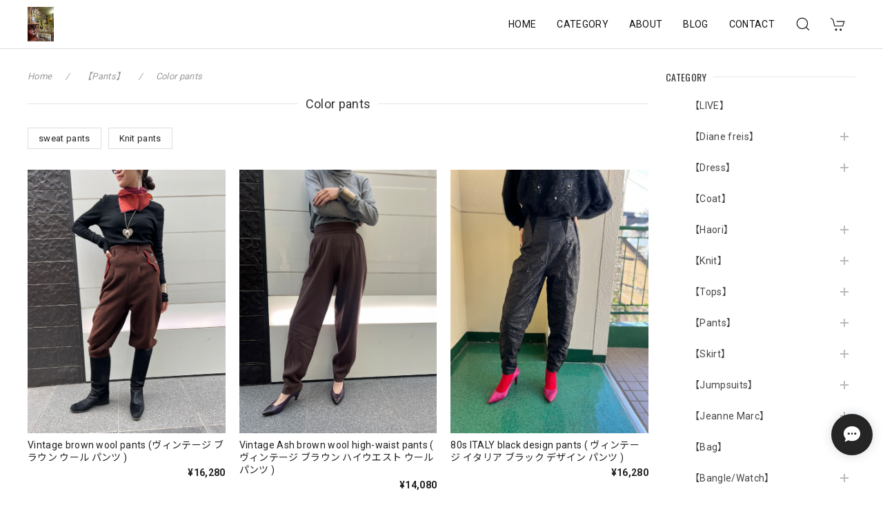

--- FILE ---
content_type: text/html; charset=UTF-8
request_url: https://shop.riyadvintage.tokyo/categories/4119493
body_size: 34386
content:
<!DOCTYPE html>
<html lang="ja">
<head>

<link rel="stylesheet" type="text/css" href="https://cf-baseassets.thebase.in/f4b6c3d8016256dabdb041f8d171468a/asset/shop/BASEshop-c04794395695aab12cc9.css"/>
<meta charset="utf-8">
<meta name="viewport" content="width=device-width, initial-scale=1, viewport-fit=cover">

<link rel='canonical' href='https://shop.riyadvintage.tokyo/categories/4119493' />


<title>Color pants | Riyad vintage shop</title>

<meta name="BASE-Theme-Name" content="Discovery">
<meta name="BASE-Theme-Version" content="1.251218">

<link rel='icon' type='image/png' href='//static.thebase.in/favicon.png' />
<link rel='apple-touch-icon' sizes='180x180' href='//static.thebase.in/apple-touch-icon.png' />
<link rel='apple-touch-icon-precomposed' href='//static.thebase.in/apple-touch-icon.png' />

<script src="https://ajax.googleapis.com/ajax/libs/jquery/1.12.4/jquery.min.js"></script>


<link rel="preconnect" href="https://fonts.googleapis.com">
<link rel="preconnect" href="https://fonts.gstatic.com" crossorigin>
<link href="https://fonts.googleapis.com/css2?family=Noto+Sans+JP:wght@400;700&family=Roboto:wght@400;700&family=Oswald&display=swap" rel="stylesheet">
<link href="https://fonts.googleapis.com/css2?family=Quicksand&display=swap" rel="stylesheet">

<link rel="stylesheet" href="https://basefile.akamaized.net/dolcevivace-shopselect-net/60cb65ad5762e/uikit.min.css">

<link rel="stylesheet" href="https://basefile.akamaized.net/dolcevivace-shopselect-net/68cd78f12b3e1/dolce.vita.min.css">

<!-- カテゴリーにアイコンを表示  -->
<link rel="stylesheet" href="https://basefile.akamaized.net/dolcevivace-shopselect-net/68cd796f3ab40/discovery.ci.min.css"><!-- SP下部に購入ボタン固定表示 -->
<link rel="stylesheet" href="https://basefile.akamaized.net/dolcevivace-shopselect-net/614bc83b544e4/discovery.bc.min.css"><!-- SP 商品一覧を横に3アイテム表示 -->
<link rel="stylesheet" href="https://basefile.akamaized.net/dolcevivace-shopselect-net/60d36d133e08c/discovery.sp3.min.css">

<meta name="description" content="【Information】各月の営業はインスタグラム(@riyadvintage.tokyo)のストーリーズハイライトのカレンダーをご覧くださいませ。日曜 : フリーオープン(12:00-21:00)※予約必要なし水曜〜土曜 :12:00-/14:00-/16:00-/アポイント制にて店頭営業18:00-21:00 /フリーオープン※予約必要なし月曜火曜 : 休業アポイントはMail: riyadvintage.tokyo.shop@gmail.comTel : 03-6260-9744Instagram DM(インスタグラムアカウント @riyadvintage.tokyo)にて承っております。※当日のアポイントはお電話でお願い致します。【Access】150-0001東京都渋谷区神宮前5-12-10鈴木マンション403【発送について】送料は全国¥500-で承っております。購入画面にて、レターパック、ゆうパックが選択できますが、ゆうパックを選択された場合でも、日時指定のない場合や、レターパックに入る商品はレターパックにて発送となります。日時指定がございましたら、ご購入画面の備考欄にご記入下さい。" />
<meta name="keywords" content="Color pants | Riyad vintage shop,BASE,EC,store,ネットショップ,コマース,作成" />
<meta property="fb:app_id" content="350947278320210" />
<meta property="og:description" content="【Information】各月の営業はインスタグラム(@riyadvintage.tokyo)のストーリーズハイライトのカレンダーをご覧くださいませ。日曜 : フリーオープン(12:00-21:00)※予約必要なし水曜〜土曜 :12:00-/14:00-/16:00-/アポイント制にて店頭営業18:00-21:00 /フリーオープン※予約必要なし月曜火曜 : 休業アポイントはMail: riyadvintage.tokyo.shop@gmail.comTel : 03-6260-9744Instagram DM(インスタグラムアカウント @riyadvintage.tokyo)にて承っております。※当日のアポイントはお電話でお願い致します。【Access】150-0001東京都渋谷区神宮前5-12-10鈴木マンション403【発送について】送料は全国¥500-で承っております。購入画面にて、レターパック、ゆうパックが選択できますが、ゆうパックを選択された場合でも、日時指定のない場合や、レターパックに入る商品はレターパックにて発送となります。日時指定がございましたら、ご購入画面の備考欄にご記入下さい。" />
<meta property="og:title" content="Color pants | Riyad vintage shop powered by BASE" />
<meta property="og:image" content="https://baseec-img-mng.akamaized.net/images/user/logo/26f54b62565a7b76f0cf944b7e44d46f.jpeg?imformat=generic&q=90&im=Resize,width=1200,height=1200,aspect=fit,type=normal;Crop,width=1200,height=1200,gravity=Center,allowExpansion" />
<meta property="og:url" content="https://shop.riyadvintage.tokyo/categories/4119493" />
<meta property="og:site_name" content="Color pants | Riyad vintage shop powered by BASE" />
<meta property="og:type" content="website" />
<meta name="twitter:card" content="summary_large_image" />
		<meta name="twitter:site" content="@BASEec" />
	<meta name="twitter:url" content="https://shop.riyadvintage.tokyo/categories/4119493" />
<meta name="twitter:title" content="Color pants | Riyad vintage shop powered by BASE" />
<meta name="twitter:description" content="【Information】各月の営業はインスタグラム(@riyadvintage.tokyo)のストーリーズハイライトのカレンダーをご覧くださいませ。日曜 : フリーオープン(12:00-21:00)※予約必要なし水曜〜土曜 :12:00-/14:00-/16:00-/アポイント制にて店頭営業18:00-21:00 /フリーオープン※予約必要なし月曜火曜 : 休業アポイントはMail: riyadvintage.tokyo.shop@gmail.comTel : 03-6260-9744Instagram DM(インスタグラムアカウント @riyadvintage.tokyo)にて承っております。※当日のアポイントはお電話でお願い致します。【Access】150-0001東京都渋谷区神宮前5-12-10鈴木マンション403【発送について】送料は全国¥500-で承っております。購入画面にて、レターパック、ゆうパックが選択できますが、ゆうパックを選択された場合でも、日時指定のない場合や、レターパックに入る商品はレターパックにて発送となります。日時指定がございましたら、ご購入画面の備考欄にご記入下さい。" />
<meta name="twitter:image" content="https://baseec-img-mng.akamaized.net/images/user/logo/26f54b62565a7b76f0cf944b7e44d46f.jpeg?imformat=generic&q=90&im=Resize,width=1200,height=1200,aspect=fit,type=normal;Crop,width=1200,height=1200,gravity=Center,allowExpansion" />





<style type="text/css">
body { 
        background-image: none;
        background-color: #FFFFFF;
     }
</style>


<style>
/****** 全体設定 ******/
:root {
--dolce-text-color: #212121;--dolce-subtext-color: #999999;--dolce-a-color: #454545;--dolce-ahover-color: #999999;--dolce-cart-color: #000000;--dolce-title-color: #333333;--dolce-title-line-color: #e5e5e5;--dolce-sale-color: #E50F0D;--dolce-comming-color: #00C7B6;--dolce-takeout-color: #ff9800;--dolce-pre-color: #1e88e5;--dolce-lottery-color: #5e35b1;--dolce-community-color: #000000;--dolce-header-bg-color: #ffffff;--dolce-header-text-color: #111111;--dolce-footer-bg-color: #fafafa;--dolce-footer-text-color: #333333;--dolce-soldout-color: #E50F0D;--information-banner-height:0px;
}
main{ background-color: #ffffff; }
.uk-heading-line{ background: #ffffff; }
html { font-size : 16px; }
@media screen and (max-width : 959px) {
html{ font-size : calc(16px - 1px); }
}
.sidebar{order: 3}
.maincontainer{order: 1}
.header-logo .logoText,
.footer-logo .logoText { font-family: 'Quicksand', -apple-system, BlinkMacSystemFont, "Helvetica Neue", "ヒラギノ角ゴ ProN W3", Hiragino Kaku Gothic ProN, Arial, "メイリオ", Meiryo, sans-serif !important; }
#dolce-itemdetail .item-price .proper-price,
.item .item-price.soldout .price,
#dolce-itemdetail .proper,
#dolce-itemdetail .item-price.soldout .price{ color: #d3d3d3; }

/****** パーツ用設定 ******/
#header-menu-sp .cat-inner,
#sidebar-menu .cat-inner{ background: url("/img/1px.png"); }
#header-menu-pc #appsItemCategoryTag .appsItemCategoryTag_child > a:before {
content: "";
background: url("/img/1px.png");
background-size: cover; }
#sidebar-shipping{ border-color: #dddddd; }
#about-shipping .shipping,
#sidebar-shipping .shipping,
#footer-shipping .shipping{ color: #E50F0D; }
#about-shipping .conditions,
#sidebar-shipping .conditions,
#sidebar-shipping .exclusion{ color: #111111; }
.attentionbox{ background: #FFFFFF; }
.attentionbox,
.attentionbox a,
.attentionbox a:hover{ color: #000000 !important; }
#footer-payment .payment-item,
#dolce-about #payment .payment-label{
background: #00C7B6; }


/****** インラインでの調整 ******/
@font-face {
font-family: "shopicon";
font-style: normal;
font-weight: normal;
src: url("https://shop.riyadvintage.tokyo//css/shopTemplate/fonts/shopicon.eot?md4x76");
src: url("https://shop.riyadvintage.tokyo//css/shopTemplate/fonts/shopicon.eot?md4x76#iefix")
format("embedded-opentype"),
url("https://shop.riyadvintage.tokyo//css/shopTemplate/fonts/shopicon.ttf?md4x76") format("truetype"),
url("https://shop.riyadvintage.tokyo//css/shopTemplate/fonts/shopicon.woff?md4x76") format("woff"),
url("https://shop.riyadvintage.tokyo//css/shopTemplate/fonts/shopicon.svg?md4x76#shopicon")
format("svg");
}
#header-box .uk-icon:hover,
header a:hover { color: #111111 !important; opacity: 0.7; }
footer a:hover { color: #333333 !important; opacity: 0.7; }
#itemAttention .communityLabel{ background-color: #000 !important; }
.blogDetail h2 a,
.blogListMain h2 a{
color: #212121 !important;
}
.appsicon-crossCircle:before {
color: #000 !important;
}
.grecaptcha-badge{
z-index: 1000;
}
footer{
padding:0 0 70px !important;
}
.ageVerificationWarning{
font-size: 1.8rem !important;
color: #212121 !important;}
.purchaseButtonModal__inputAreaLabel,
.purchaseButtonModal__ageVerificationWarningText{
color: #333 !important;}
/****** インラインでの調整 ******/

/* お知らせバナーApp */

/* メールマガジンApp */
#sidebar-mailmagazine{
margin-bottom:20px;}
.mailmagazine-text{
padding: 0 0 10px 5px;
font-size: 0.8125rem;}
.mailMagazineSubscribe_field {
display: flex;
padding-left: 5px;}
.mailMagazineSubscribe_input {
max-width: calc(100% - 80px);
width: 100%;
height: 34px;
background-color: #fff;
margin-right: 10px;}
.mailMagazineSubscribe_submit {
width: 70px;
height: 34px;
color: #fff;
font-size: 0.8125rem;
border-radius: 4px;
background-color: #252525;
cursor: pointer;}
@media (min-width: 960px) {
#footer-mailmagazine .mailMagazineSubscribe_input {
max-width: calc(100% - 70px);}
#footer-mailmagazine .mailMagazineSubscribe_submit {
width: 60px;}}
.mailMagazineSubscribe_submit:disabled {
background: #ccc;}
.mailMagazineSubscribe_confirm{
font-size: 0.8125rem;
padding: 0 0 0 5px;}

/* メンバーシップApp */

.bnplBanner {
padding: 8px 12px !important;
margin-top: 7px !important;}
.glightbox-container .ginner-container {
  height: auto;}

.easyOverseasSales__label,
.easyOverseasSalesArea__link{
  color: var(--dolce-text-color) !important; }
@media (max-width: 959px) {
.purchaseButton .easyOverseasSales .purchaseButton__btn {
  margin-top:0;}}
#bottom-cart:has(.easyOverseasSales) {
  display: none !important;}

.subsc-text{
  color: var(--dolce-text-color) !important;
  font-size: 13px !important;
  vertical-align: bottom;
  padding-right: 5px;}

</style>

<!-- Rewrite -->
<link rel="stylesheet" href="https://basefile.akamaized.net/dolcevivace-shopselect-net/60d36d5929808/discovery.last.min.css">


<script type="text/javascript">
	var _gaq = _gaq || [];
	var gtag = gtag || function(){};
</script>
			<!-- Matomo Tag Manager -->
<script>
  var _mtm = window._mtm = window._mtm || [];
  _mtm.push({
	'mtm.startTime': (new Date().getTime()),
	'event': 'mtm.Start',
	'env': "production",

	
				'shopId': "riyadshop",

					
  });
  (function() {
    var d=document, g=d.createElement('script'), s=d.getElementsByTagName('script')[0];
    g.async=true; g.src='https://matomo.thebase.com/matomo/js/container_9jiEAfNf.js'; s.parentNode.insertBefore(g,s);
  })();
</script>
<!-- End Matomo Tag Manager -->
	


<!-- Global site tag (gtag.js) -->
<script async src="https://www.googletagmanager.com/gtag/js?id=11027259472&l=gtagDataLayer"></script>
<script>  window.gtagDataLayer = window.gtagDataLayer || [];
  function gtag(){gtagDataLayer.push(arguments);}
  gtag('js', new Date());
  gtag('set', 'linker', {
    'domains': ['shop.riyadvintage.tokyo', 'c.thebase.in']
  });

      gtag('config', 'AW-11027259472', {
    'ecomm_pagetype': 'home',
  });
  </script>
<!-- End Global site tag -->



	<!-- Facebook Pixel Code -->
	<script>
		!function(f,b,e,v,n,t,s){if(f.fbq)return;n=f.fbq=function(){n.callMethod?
			n.callMethod.apply(n,arguments):n.queue.push(arguments)};if(!f._fbq)f._fbq=n;
			n.push=n;n.loaded=!0;n.version='2.0';n.queue=[];t=b.createElement(e);t.async=!0;
			t.src=v;s=b.getElementsByTagName(e)[0];s.parentNode.insertBefore(t,s)}(window,
			document,'script','https://connect.facebook.net/en_US/fbevents.js');

			
		fbq('init', '166800838692247', {}, { agent: 'plthebase' });
		fbq('trackSingle', '166800838692247', 'PageView');

				data = null;
				
		fbq('init', '648998532622032', {}, { agent: 'plthebase' });
		fbq('trackSingle', '648998532622032', 'PageView');

				data = null;
				if (data) {
			(function(data) {
				window.addEventListener('load', function() {
					$.ajax({
						type: 'POST',
						url: "https://shop.riyadvintage.tokyo/facebook/conversion/",
						dataType: 'json',
						data: data,
						success: function (data) {},
					})
				})
			})(data)
		}

	</script>
	<!-- End Facebook Pixel Code -->






<meta name="cot:primaryColor" content="#252525"><meta name="cot:accentColor" content="#FFB800"><meta name="cot:textColor" content="#252525"><meta name="cot:lightTextColor" content="#ffffff"><meta name="cot:complementaryColor" content="#252525"><meta name="cot:titleColor" content="#252525">

	

	<script type="text/javascript">
		;window.NREUM||(NREUM={});NREUM.init={distributed_tracing:{enabled:true},privacy:{cookies_enabled:true},ajax:{deny_list:["bam.nr-data.net"]}};

		;NREUM.loader_config={accountID:"2907216",trustKey:"2804831",agentID:"663072695",licenseKey:"NRJS-4c41e18b2dabf750af0",applicationID:"663072695"}
		;NREUM.info={beacon:"bam.nr-data.net",errorBeacon:"bam.nr-data.net",licenseKey:"NRJS-4c41e18b2dabf750af0",applicationID:"663072695",sa:1}

		;/*! For license information please see nr-loader-spa-1.236.0.min.js.LICENSE.txt */
		(()=>{"use strict";var e,t,r={5763:(e,t,r)=>{r.d(t,{P_:()=>l,Mt:()=>g,C5:()=>s,DL:()=>v,OP:()=>T,lF:()=>D,Yu:()=>y,Dg:()=>h,CX:()=>c,GE:()=>b,sU:()=>_});var n=r(8632),i=r(9567);const o={beacon:n.ce.beacon,errorBeacon:n.ce.errorBeacon,licenseKey:void 0,applicationID:void 0,sa:void 0,queueTime:void 0,applicationTime:void 0,ttGuid:void 0,user:void 0,account:void 0,product:void 0,extra:void 0,jsAttributes:{},userAttributes:void 0,atts:void 0,transactionName:void 0,tNamePlain:void 0},a={};function s(e){if(!e)throw new Error("All info objects require an agent identifier!");if(!a[e])throw new Error("Info for ".concat(e," was never set"));return a[e]}function c(e,t){if(!e)throw new Error("All info objects require an agent identifier!");a[e]=(0,i.D)(t,o),(0,n.Qy)(e,a[e],"info")}var u=r(7056);const d=()=>{const e={blockSelector:"[data-nr-block]",maskInputOptions:{password:!0}};return{allow_bfcache:!0,privacy:{cookies_enabled:!0},ajax:{deny_list:void 0,enabled:!0,harvestTimeSeconds:10},distributed_tracing:{enabled:void 0,exclude_newrelic_header:void 0,cors_use_newrelic_header:void 0,cors_use_tracecontext_headers:void 0,allowed_origins:void 0},session:{domain:void 0,expiresMs:u.oD,inactiveMs:u.Hb},ssl:void 0,obfuscate:void 0,jserrors:{enabled:!0,harvestTimeSeconds:10},metrics:{enabled:!0},page_action:{enabled:!0,harvestTimeSeconds:30},page_view_event:{enabled:!0},page_view_timing:{enabled:!0,harvestTimeSeconds:30,long_task:!1},session_trace:{enabled:!0,harvestTimeSeconds:10},harvest:{tooManyRequestsDelay:60},session_replay:{enabled:!1,harvestTimeSeconds:60,sampleRate:.1,errorSampleRate:.1,maskTextSelector:"*",maskAllInputs:!0,get blockClass(){return"nr-block"},get ignoreClass(){return"nr-ignore"},get maskTextClass(){return"nr-mask"},get blockSelector(){return e.blockSelector},set blockSelector(t){e.blockSelector+=",".concat(t)},get maskInputOptions(){return e.maskInputOptions},set maskInputOptions(t){e.maskInputOptions={...t,password:!0}}},spa:{enabled:!0,harvestTimeSeconds:10}}},f={};function l(e){if(!e)throw new Error("All configuration objects require an agent identifier!");if(!f[e])throw new Error("Configuration for ".concat(e," was never set"));return f[e]}function h(e,t){if(!e)throw new Error("All configuration objects require an agent identifier!");f[e]=(0,i.D)(t,d()),(0,n.Qy)(e,f[e],"config")}function g(e,t){if(!e)throw new Error("All configuration objects require an agent identifier!");var r=l(e);if(r){for(var n=t.split("."),i=0;i<n.length-1;i++)if("object"!=typeof(r=r[n[i]]))return;r=r[n[n.length-1]]}return r}const p={accountID:void 0,trustKey:void 0,agentID:void 0,licenseKey:void 0,applicationID:void 0,xpid:void 0},m={};function v(e){if(!e)throw new Error("All loader-config objects require an agent identifier!");if(!m[e])throw new Error("LoaderConfig for ".concat(e," was never set"));return m[e]}function b(e,t){if(!e)throw new Error("All loader-config objects require an agent identifier!");m[e]=(0,i.D)(t,p),(0,n.Qy)(e,m[e],"loader_config")}const y=(0,n.mF)().o;var w=r(385),x=r(6818);const A={buildEnv:x.Re,bytesSent:{},queryBytesSent:{},customTransaction:void 0,disabled:!1,distMethod:x.gF,isolatedBacklog:!1,loaderType:void 0,maxBytes:3e4,offset:Math.floor(w._A?.performance?.timeOrigin||w._A?.performance?.timing?.navigationStart||Date.now()),onerror:void 0,origin:""+w._A.location,ptid:void 0,releaseIds:{},session:void 0,xhrWrappable:"function"==typeof w._A.XMLHttpRequest?.prototype?.addEventListener,version:x.q4},E={};function T(e){if(!e)throw new Error("All runtime objects require an agent identifier!");if(!E[e])throw new Error("Runtime for ".concat(e," was never set"));return E[e]}function _(e,t){if(!e)throw new Error("All runtime objects require an agent identifier!");E[e]=(0,i.D)(t,A),(0,n.Qy)(e,E[e],"runtime")}function D(e){return function(e){try{const t=s(e);return!!t.licenseKey&&!!t.errorBeacon&&!!t.applicationID}catch(e){return!1}}(e)}},9567:(e,t,r)=>{r.d(t,{D:()=>i});var n=r(50);function i(e,t){try{if(!e||"object"!=typeof e)return(0,n.Z)("Setting a Configurable requires an object as input");if(!t||"object"!=typeof t)return(0,n.Z)("Setting a Configurable requires a model to set its initial properties");const r=Object.create(Object.getPrototypeOf(t),Object.getOwnPropertyDescriptors(t)),o=0===Object.keys(r).length?e:r;for(let a in o)if(void 0!==e[a])try{"object"==typeof e[a]&&"object"==typeof t[a]?r[a]=i(e[a],t[a]):r[a]=e[a]}catch(e){(0,n.Z)("An error occurred while setting a property of a Configurable",e)}return r}catch(e){(0,n.Z)("An error occured while setting a Configurable",e)}}},6818:(e,t,r)=>{r.d(t,{Re:()=>i,gF:()=>o,q4:()=>n});const n="1.236.0",i="PROD",o="CDN"},385:(e,t,r)=>{r.d(t,{FN:()=>a,IF:()=>u,Nk:()=>f,Tt:()=>s,_A:()=>o,il:()=>n,pL:()=>c,v6:()=>i,w1:()=>d});const n="undefined"!=typeof window&&!!window.document,i="undefined"!=typeof WorkerGlobalScope&&("undefined"!=typeof self&&self instanceof WorkerGlobalScope&&self.navigator instanceof WorkerNavigator||"undefined"!=typeof globalThis&&globalThis instanceof WorkerGlobalScope&&globalThis.navigator instanceof WorkerNavigator),o=n?window:"undefined"!=typeof WorkerGlobalScope&&("undefined"!=typeof self&&self instanceof WorkerGlobalScope&&self||"undefined"!=typeof globalThis&&globalThis instanceof WorkerGlobalScope&&globalThis),a=""+o?.location,s=/iPad|iPhone|iPod/.test(navigator.userAgent),c=s&&"undefined"==typeof SharedWorker,u=(()=>{const e=navigator.userAgent.match(/Firefox[/\s](\d+\.\d+)/);return Array.isArray(e)&&e.length>=2?+e[1]:0})(),d=Boolean(n&&window.document.documentMode),f=!!navigator.sendBeacon},1117:(e,t,r)=>{r.d(t,{w:()=>o});var n=r(50);const i={agentIdentifier:"",ee:void 0};class o{constructor(e){try{if("object"!=typeof e)return(0,n.Z)("shared context requires an object as input");this.sharedContext={},Object.assign(this.sharedContext,i),Object.entries(e).forEach((e=>{let[t,r]=e;Object.keys(i).includes(t)&&(this.sharedContext[t]=r)}))}catch(e){(0,n.Z)("An error occured while setting SharedContext",e)}}}},8e3:(e,t,r)=>{r.d(t,{L:()=>d,R:()=>c});var n=r(2177),i=r(1284),o=r(4322),a=r(3325);const s={};function c(e,t){const r={staged:!1,priority:a.p[t]||0};u(e),s[e].get(t)||s[e].set(t,r)}function u(e){e&&(s[e]||(s[e]=new Map))}function d(){let e=arguments.length>0&&void 0!==arguments[0]?arguments[0]:"",t=arguments.length>1&&void 0!==arguments[1]?arguments[1]:"feature";if(u(e),!e||!s[e].get(t))return a(t);s[e].get(t).staged=!0;const r=[...s[e]];function a(t){const r=e?n.ee.get(e):n.ee,a=o.X.handlers;if(r.backlog&&a){var s=r.backlog[t],c=a[t];if(c){for(var u=0;s&&u<s.length;++u)f(s[u],c);(0,i.D)(c,(function(e,t){(0,i.D)(t,(function(t,r){r[0].on(e,r[1])}))}))}delete a[t],r.backlog[t]=null,r.emit("drain-"+t,[])}}r.every((e=>{let[t,r]=e;return r.staged}))&&(r.sort(((e,t)=>e[1].priority-t[1].priority)),r.forEach((e=>{let[t]=e;a(t)})))}function f(e,t){var r=e[1];(0,i.D)(t[r],(function(t,r){var n=e[0];if(r[0]===n){var i=r[1],o=e[3],a=e[2];i.apply(o,a)}}))}},2177:(e,t,r)=>{r.d(t,{c:()=>f,ee:()=>u});var n=r(8632),i=r(2210),o=r(1284),a=r(5763),s="nr@context";let c=(0,n.fP)();var u;function d(){}function f(e){return(0,i.X)(e,s,l)}function l(){return new d}function h(){u.aborted=!0,u.backlog={}}c.ee?u=c.ee:(u=function e(t,r){var n={},c={},f={},g=!1;try{g=16===r.length&&(0,a.OP)(r).isolatedBacklog}catch(e){}var p={on:b,addEventListener:b,removeEventListener:y,emit:v,get:x,listeners:w,context:m,buffer:A,abort:h,aborted:!1,isBuffering:E,debugId:r,backlog:g?{}:t&&"object"==typeof t.backlog?t.backlog:{}};return p;function m(e){return e&&e instanceof d?e:e?(0,i.X)(e,s,l):l()}function v(e,r,n,i,o){if(!1!==o&&(o=!0),!u.aborted||i){t&&o&&t.emit(e,r,n);for(var a=m(n),s=w(e),d=s.length,f=0;f<d;f++)s[f].apply(a,r);var l=T()[c[e]];return l&&l.push([p,e,r,a]),a}}function b(e,t){n[e]=w(e).concat(t)}function y(e,t){var r=n[e];if(r)for(var i=0;i<r.length;i++)r[i]===t&&r.splice(i,1)}function w(e){return n[e]||[]}function x(t){return f[t]=f[t]||e(p,t)}function A(e,t){var r=T();p.aborted||(0,o.D)(e,(function(e,n){t=t||"feature",c[n]=t,t in r||(r[t]=[])}))}function E(e){return!!T()[c[e]]}function T(){return p.backlog}}(void 0,"globalEE"),c.ee=u)},5546:(e,t,r)=>{r.d(t,{E:()=>n,p:()=>i});var n=r(2177).ee.get("handle");function i(e,t,r,i,o){o?(o.buffer([e],i),o.emit(e,t,r)):(n.buffer([e],i),n.emit(e,t,r))}},4322:(e,t,r)=>{r.d(t,{X:()=>o});var n=r(5546);o.on=a;var i=o.handlers={};function o(e,t,r,o){a(o||n.E,i,e,t,r)}function a(e,t,r,i,o){o||(o="feature"),e||(e=n.E);var a=t[o]=t[o]||{};(a[r]=a[r]||[]).push([e,i])}},3239:(e,t,r)=>{r.d(t,{bP:()=>s,iz:()=>c,m$:()=>a});var n=r(385);let i=!1,o=!1;try{const e={get passive(){return i=!0,!1},get signal(){return o=!0,!1}};n._A.addEventListener("test",null,e),n._A.removeEventListener("test",null,e)}catch(e){}function a(e,t){return i||o?{capture:!!e,passive:i,signal:t}:!!e}function s(e,t){let r=arguments.length>2&&void 0!==arguments[2]&&arguments[2],n=arguments.length>3?arguments[3]:void 0;window.addEventListener(e,t,a(r,n))}function c(e,t){let r=arguments.length>2&&void 0!==arguments[2]&&arguments[2],n=arguments.length>3?arguments[3]:void 0;document.addEventListener(e,t,a(r,n))}},4402:(e,t,r)=>{r.d(t,{Ht:()=>u,M:()=>c,Rl:()=>a,ky:()=>s});var n=r(385);const i="xxxxxxxx-xxxx-4xxx-yxxx-xxxxxxxxxxxx";function o(e,t){return e?15&e[t]:16*Math.random()|0}function a(){const e=n._A?.crypto||n._A?.msCrypto;let t,r=0;return e&&e.getRandomValues&&(t=e.getRandomValues(new Uint8Array(31))),i.split("").map((e=>"x"===e?o(t,++r).toString(16):"y"===e?(3&o()|8).toString(16):e)).join("")}function s(e){const t=n._A?.crypto||n._A?.msCrypto;let r,i=0;t&&t.getRandomValues&&(r=t.getRandomValues(new Uint8Array(31)));const a=[];for(var s=0;s<e;s++)a.push(o(r,++i).toString(16));return a.join("")}function c(){return s(16)}function u(){return s(32)}},7056:(e,t,r)=>{r.d(t,{Bq:()=>n,Hb:()=>o,oD:()=>i});const n="NRBA",i=144e5,o=18e5},7894:(e,t,r)=>{function n(){return Math.round(performance.now())}r.d(t,{z:()=>n})},7243:(e,t,r)=>{r.d(t,{e:()=>o});var n=r(385),i={};function o(e){if(e in i)return i[e];if(0===(e||"").indexOf("data:"))return{protocol:"data"};let t;var r=n._A?.location,o={};if(n.il)t=document.createElement("a"),t.href=e;else try{t=new URL(e,r.href)}catch(e){return o}o.port=t.port;var a=t.href.split("://");!o.port&&a[1]&&(o.port=a[1].split("/")[0].split("@").pop().split(":")[1]),o.port&&"0"!==o.port||(o.port="https"===a[0]?"443":"80"),o.hostname=t.hostname||r.hostname,o.pathname=t.pathname,o.protocol=a[0],"/"!==o.pathname.charAt(0)&&(o.pathname="/"+o.pathname);var s=!t.protocol||":"===t.protocol||t.protocol===r.protocol,c=t.hostname===r.hostname&&t.port===r.port;return o.sameOrigin=s&&(!t.hostname||c),"/"===o.pathname&&(i[e]=o),o}},50:(e,t,r)=>{function n(e,t){"function"==typeof console.warn&&(console.warn("New Relic: ".concat(e)),t&&console.warn(t))}r.d(t,{Z:()=>n})},2587:(e,t,r)=>{r.d(t,{N:()=>c,T:()=>u});var n=r(2177),i=r(5546),o=r(8e3),a=r(3325);const s={stn:[a.D.sessionTrace],err:[a.D.jserrors,a.D.metrics],ins:[a.D.pageAction],spa:[a.D.spa],sr:[a.D.sessionReplay,a.D.sessionTrace]};function c(e,t){const r=n.ee.get(t);e&&"object"==typeof e&&(Object.entries(e).forEach((e=>{let[t,n]=e;void 0===u[t]&&(s[t]?s[t].forEach((e=>{n?(0,i.p)("feat-"+t,[],void 0,e,r):(0,i.p)("block-"+t,[],void 0,e,r),(0,i.p)("rumresp-"+t,[Boolean(n)],void 0,e,r)})):n&&(0,i.p)("feat-"+t,[],void 0,void 0,r),u[t]=Boolean(n))})),Object.keys(s).forEach((e=>{void 0===u[e]&&(s[e]?.forEach((t=>(0,i.p)("rumresp-"+e,[!1],void 0,t,r))),u[e]=!1)})),(0,o.L)(t,a.D.pageViewEvent))}const u={}},2210:(e,t,r)=>{r.d(t,{X:()=>i});var n=Object.prototype.hasOwnProperty;function i(e,t,r){if(n.call(e,t))return e[t];var i=r();if(Object.defineProperty&&Object.keys)try{return Object.defineProperty(e,t,{value:i,writable:!0,enumerable:!1}),i}catch(e){}return e[t]=i,i}},1284:(e,t,r)=>{r.d(t,{D:()=>n});const n=(e,t)=>Object.entries(e||{}).map((e=>{let[r,n]=e;return t(r,n)}))},4351:(e,t,r)=>{r.d(t,{P:()=>o});var n=r(2177);const i=()=>{const e=new WeakSet;return(t,r)=>{if("object"==typeof r&&null!==r){if(e.has(r))return;e.add(r)}return r}};function o(e){try{return JSON.stringify(e,i())}catch(e){try{n.ee.emit("internal-error",[e])}catch(e){}}}},3960:(e,t,r)=>{r.d(t,{K:()=>a,b:()=>o});var n=r(3239);function i(){return"undefined"==typeof document||"complete"===document.readyState}function o(e,t){if(i())return e();(0,n.bP)("load",e,t)}function a(e){if(i())return e();(0,n.iz)("DOMContentLoaded",e)}},8632:(e,t,r)=>{r.d(t,{EZ:()=>u,Qy:()=>c,ce:()=>o,fP:()=>a,gG:()=>d,mF:()=>s});var n=r(7894),i=r(385);const o={beacon:"bam.nr-data.net",errorBeacon:"bam.nr-data.net"};function a(){return i._A.NREUM||(i._A.NREUM={}),void 0===i._A.newrelic&&(i._A.newrelic=i._A.NREUM),i._A.NREUM}function s(){let e=a();return e.o||(e.o={ST:i._A.setTimeout,SI:i._A.setImmediate,CT:i._A.clearTimeout,XHR:i._A.XMLHttpRequest,REQ:i._A.Request,EV:i._A.Event,PR:i._A.Promise,MO:i._A.MutationObserver,FETCH:i._A.fetch}),e}function c(e,t,r){let i=a();const o=i.initializedAgents||{},s=o[e]||{};return Object.keys(s).length||(s.initializedAt={ms:(0,n.z)(),date:new Date}),i.initializedAgents={...o,[e]:{...s,[r]:t}},i}function u(e,t){a()[e]=t}function d(){return function(){let e=a();const t=e.info||{};e.info={beacon:o.beacon,errorBeacon:o.errorBeacon,...t}}(),function(){let e=a();const t=e.init||{};e.init={...t}}(),s(),function(){let e=a();const t=e.loader_config||{};e.loader_config={...t}}(),a()}},7956:(e,t,r)=>{r.d(t,{N:()=>i});var n=r(3239);function i(e){let t=arguments.length>1&&void 0!==arguments[1]&&arguments[1],r=arguments.length>2?arguments[2]:void 0,i=arguments.length>3?arguments[3]:void 0;return void(0,n.iz)("visibilitychange",(function(){if(t)return void("hidden"==document.visibilityState&&e());e(document.visibilityState)}),r,i)}},1214:(e,t,r)=>{r.d(t,{em:()=>v,u5:()=>N,QU:()=>S,_L:()=>I,Gm:()=>L,Lg:()=>M,gy:()=>U,BV:()=>Q,Kf:()=>ee});var n=r(2177);const i="nr@original";var o=Object.prototype.hasOwnProperty,a=!1;function s(e,t){return e||(e=n.ee),r.inPlace=function(e,t,n,i,o){n||(n="");var a,s,c,u="-"===n.charAt(0);for(c=0;c<t.length;c++)d(a=e[s=t[c]])||(e[s]=r(a,u?s+n:n,i,s,o))},r.flag=i,r;function r(t,r,n,a,s){return d(t)?t:(r||(r=""),nrWrapper[i]=t,u(t,nrWrapper,e),nrWrapper);function nrWrapper(){var i,u,d,f;try{u=this,i=[...arguments],d="function"==typeof n?n(i,u):n||{}}catch(t){c([t,"",[i,u,a],d],e)}o(r+"start",[i,u,a],d,s);try{return f=t.apply(u,i)}catch(e){throw o(r+"err",[i,u,e],d,s),e}finally{o(r+"end",[i,u,f],d,s)}}}function o(r,n,i,o){if(!a||t){var s=a;a=!0;try{e.emit(r,n,i,t,o)}catch(t){c([t,r,n,i],e)}a=s}}}function c(e,t){t||(t=n.ee);try{t.emit("internal-error",e)}catch(e){}}function u(e,t,r){if(Object.defineProperty&&Object.keys)try{return Object.keys(e).forEach((function(r){Object.defineProperty(t,r,{get:function(){return e[r]},set:function(t){return e[r]=t,t}})})),t}catch(e){c([e],r)}for(var n in e)o.call(e,n)&&(t[n]=e[n]);return t}function d(e){return!(e&&e instanceof Function&&e.apply&&!e[i])}var f=r(2210),l=r(385);const h={},g=XMLHttpRequest,p="addEventListener",m="removeEventListener";function v(e){var t=function(e){return(e||n.ee).get("events")}(e);if(h[t.debugId]++)return t;h[t.debugId]=1;var r=s(t,!0);function i(e){r.inPlace(e,[p,m],"-",o)}function o(e,t){return e[1]}return"getPrototypeOf"in Object&&(l.il&&b(document,i),b(l._A,i),b(g.prototype,i)),t.on(p+"-start",(function(e,t){var n=e[1];if(null!==n&&("function"==typeof n||"object"==typeof n)){var i=(0,f.X)(n,"nr@wrapped",(function(){var e={object:function(){if("function"!=typeof n.handleEvent)return;return n.handleEvent.apply(n,arguments)},function:n}[typeof n];return e?r(e,"fn-",null,e.name||"anonymous"):n}));this.wrapped=e[1]=i}})),t.on(m+"-start",(function(e){e[1]=this.wrapped||e[1]})),t}function b(e,t){let r=e;for(;"object"==typeof r&&!Object.prototype.hasOwnProperty.call(r,p);)r=Object.getPrototypeOf(r);for(var n=arguments.length,i=new Array(n>2?n-2:0),o=2;o<n;o++)i[o-2]=arguments[o];r&&t(r,...i)}var y="fetch-",w=y+"body-",x=["arrayBuffer","blob","json","text","formData"],A=l._A.Request,E=l._A.Response,T="prototype",_="nr@context";const D={};function N(e){const t=function(e){return(e||n.ee).get("fetch")}(e);if(!(A&&E&&l._A.fetch))return t;if(D[t.debugId]++)return t;function r(e,r,n){var i=e[r];"function"==typeof i&&(e[r]=function(){var e,r=[...arguments],o={};t.emit(n+"before-start",[r],o),o[_]&&o[_].dt&&(e=o[_].dt);var a=i.apply(this,r);return t.emit(n+"start",[r,e],a),a.then((function(e){return t.emit(n+"end",[null,e],a),e}),(function(e){throw t.emit(n+"end",[e],a),e}))})}return D[t.debugId]=1,x.forEach((e=>{r(A[T],e,w),r(E[T],e,w)})),r(l._A,"fetch",y),t.on(y+"end",(function(e,r){var n=this;if(r){var i=r.headers.get("content-length");null!==i&&(n.rxSize=i),t.emit(y+"done",[null,r],n)}else t.emit(y+"done",[e],n)})),t}const O={},j=["pushState","replaceState"];function S(e){const t=function(e){return(e||n.ee).get("history")}(e);return!l.il||O[t.debugId]++||(O[t.debugId]=1,s(t).inPlace(window.history,j,"-")),t}var P=r(3239);const C={},R=["appendChild","insertBefore","replaceChild"];function I(e){const t=function(e){return(e||n.ee).get("jsonp")}(e);if(!l.il||C[t.debugId])return t;C[t.debugId]=!0;var r=s(t),i=/[?&](?:callback|cb)=([^&#]+)/,o=/(.*)\.([^.]+)/,a=/^(\w+)(\.|$)(.*)$/;function c(e,t){var r=e.match(a),n=r[1],i=r[3];return i?c(i,t[n]):t[n]}return r.inPlace(Node.prototype,R,"dom-"),t.on("dom-start",(function(e){!function(e){if(!e||"string"!=typeof e.nodeName||"script"!==e.nodeName.toLowerCase())return;if("function"!=typeof e.addEventListener)return;var n=(a=e.src,s=a.match(i),s?s[1]:null);var a,s;if(!n)return;var u=function(e){var t=e.match(o);if(t&&t.length>=3)return{key:t[2],parent:c(t[1],window)};return{key:e,parent:window}}(n);if("function"!=typeof u.parent[u.key])return;var d={};function f(){t.emit("jsonp-end",[],d),e.removeEventListener("load",f,(0,P.m$)(!1)),e.removeEventListener("error",l,(0,P.m$)(!1))}function l(){t.emit("jsonp-error",[],d),t.emit("jsonp-end",[],d),e.removeEventListener("load",f,(0,P.m$)(!1)),e.removeEventListener("error",l,(0,P.m$)(!1))}r.inPlace(u.parent,[u.key],"cb-",d),e.addEventListener("load",f,(0,P.m$)(!1)),e.addEventListener("error",l,(0,P.m$)(!1)),t.emit("new-jsonp",[e.src],d)}(e[0])})),t}var k=r(5763);const H={};function L(e){const t=function(e){return(e||n.ee).get("mutation")}(e);if(!l.il||H[t.debugId])return t;H[t.debugId]=!0;var r=s(t),i=k.Yu.MO;return i&&(window.MutationObserver=function(e){return this instanceof i?new i(r(e,"fn-")):i.apply(this,arguments)},MutationObserver.prototype=i.prototype),t}const z={};function M(e){const t=function(e){return(e||n.ee).get("promise")}(e);if(z[t.debugId])return t;z[t.debugId]=!0;var r=n.c,o=s(t),a=k.Yu.PR;return a&&function(){function e(r){var n=t.context(),i=o(r,"executor-",n,null,!1);const s=Reflect.construct(a,[i],e);return t.context(s).getCtx=function(){return n},s}l._A.Promise=e,Object.defineProperty(e,"name",{value:"Promise"}),e.toString=function(){return a.toString()},Object.setPrototypeOf(e,a),["all","race"].forEach((function(r){const n=a[r];e[r]=function(e){let i=!1;[...e||[]].forEach((e=>{this.resolve(e).then(a("all"===r),a(!1))}));const o=n.apply(this,arguments);return o;function a(e){return function(){t.emit("propagate",[null,!i],o,!1,!1),i=i||!e}}}})),["resolve","reject"].forEach((function(r){const n=a[r];e[r]=function(e){const r=n.apply(this,arguments);return e!==r&&t.emit("propagate",[e,!0],r,!1,!1),r}})),e.prototype=a.prototype;const n=a.prototype.then;a.prototype.then=function(){var e=this,i=r(e);i.promise=e;for(var a=arguments.length,s=new Array(a),c=0;c<a;c++)s[c]=arguments[c];s[0]=o(s[0],"cb-",i,null,!1),s[1]=o(s[1],"cb-",i,null,!1);const u=n.apply(this,s);return i.nextPromise=u,t.emit("propagate",[e,!0],u,!1,!1),u},a.prototype.then[i]=n,t.on("executor-start",(function(e){e[0]=o(e[0],"resolve-",this,null,!1),e[1]=o(e[1],"resolve-",this,null,!1)})),t.on("executor-err",(function(e,t,r){e[1](r)})),t.on("cb-end",(function(e,r,n){t.emit("propagate",[n,!0],this.nextPromise,!1,!1)})),t.on("propagate",(function(e,r,n){this.getCtx&&!r||(this.getCtx=function(){if(e instanceof Promise)var r=t.context(e);return r&&r.getCtx?r.getCtx():this})}))}(),t}const B={},F="requestAnimationFrame";function U(e){const t=function(e){return(e||n.ee).get("raf")}(e);if(!l.il||B[t.debugId]++)return t;B[t.debugId]=1;var r=s(t);return r.inPlace(window,[F],"raf-"),t.on("raf-start",(function(e){e[0]=r(e[0],"fn-")})),t}const q={},G="setTimeout",V="setInterval",X="clearTimeout",W="-start",Z="-",$=[G,"setImmediate",V,X,"clearImmediate"];function Q(e){const t=function(e){return(e||n.ee).get("timer")}(e);if(q[t.debugId]++)return t;q[t.debugId]=1;var r=s(t);return r.inPlace(l._A,$.slice(0,2),G+Z),r.inPlace(l._A,$.slice(2,3),V+Z),r.inPlace(l._A,$.slice(3),X+Z),t.on(V+W,(function(e,t,n){e[0]=r(e[0],"fn-",null,n)})),t.on(G+W,(function(e,t,n){this.method=n,this.timerDuration=isNaN(e[1])?0:+e[1],e[0]=r(e[0],"fn-",this,n)})),t}var Y=r(50);const K={},J=["open","send"];function ee(e){var t=e||n.ee;const r=function(e){return(e||n.ee).get("xhr")}(t);if(K[r.debugId]++)return r;K[r.debugId]=1,v(t);var i=s(r),o=k.Yu.XHR,a=k.Yu.MO,c=k.Yu.PR,u=k.Yu.SI,d="readystatechange",f=["onload","onerror","onabort","onloadstart","onloadend","onprogress","ontimeout"],h=[],g=l._A.XMLHttpRequest.listeners,p=l._A.XMLHttpRequest=function(e){var t=new o(e);function n(){try{r.emit("new-xhr",[t],t),t.addEventListener(d,b,(0,P.m$)(!1))}catch(e){(0,Y.Z)("An error occured while intercepting XHR",e);try{r.emit("internal-error",[e])}catch(e){}}}return this.listeners=g?[...g,n]:[n],this.listeners.forEach((e=>e())),t};function m(e,t){i.inPlace(t,["onreadystatechange"],"fn-",E)}function b(){var e=this,t=r.context(e);e.readyState>3&&!t.resolved&&(t.resolved=!0,r.emit("xhr-resolved",[],e)),i.inPlace(e,f,"fn-",E)}if(function(e,t){for(var r in e)t[r]=e[r]}(o,p),p.prototype=o.prototype,i.inPlace(p.prototype,J,"-xhr-",E),r.on("send-xhr-start",(function(e,t){m(e,t),function(e){h.push(e),a&&(y?y.then(A):u?u(A):(w=-w,x.data=w))}(t)})),r.on("open-xhr-start",m),a){var y=c&&c.resolve();if(!u&&!c){var w=1,x=document.createTextNode(w);new a(A).observe(x,{characterData:!0})}}else t.on("fn-end",(function(e){e[0]&&e[0].type===d||A()}));function A(){for(var e=0;e<h.length;e++)m(0,h[e]);h.length&&(h=[])}function E(e,t){return t}return r}},7825:(e,t,r)=>{r.d(t,{t:()=>n});const n=r(3325).D.ajax},6660:(e,t,r)=>{r.d(t,{A:()=>i,t:()=>n});const n=r(3325).D.jserrors,i="nr@seenError"},3081:(e,t,r)=>{r.d(t,{gF:()=>o,mY:()=>i,t9:()=>n,vz:()=>s,xS:()=>a});const n=r(3325).D.metrics,i="sm",o="cm",a="storeSupportabilityMetrics",s="storeEventMetrics"},4649:(e,t,r)=>{r.d(t,{t:()=>n});const n=r(3325).D.pageAction},7633:(e,t,r)=>{r.d(t,{Dz:()=>i,OJ:()=>a,qw:()=>o,t9:()=>n});const n=r(3325).D.pageViewEvent,i="firstbyte",o="domcontent",a="windowload"},9251:(e,t,r)=>{r.d(t,{t:()=>n});const n=r(3325).D.pageViewTiming},3614:(e,t,r)=>{r.d(t,{BST_RESOURCE:()=>i,END:()=>s,FEATURE_NAME:()=>n,FN_END:()=>u,FN_START:()=>c,PUSH_STATE:()=>d,RESOURCE:()=>o,START:()=>a});const n=r(3325).D.sessionTrace,i="bstResource",o="resource",a="-start",s="-end",c="fn"+a,u="fn"+s,d="pushState"},7836:(e,t,r)=>{r.d(t,{BODY:()=>A,CB_END:()=>E,CB_START:()=>u,END:()=>x,FEATURE_NAME:()=>i,FETCH:()=>_,FETCH_BODY:()=>v,FETCH_DONE:()=>m,FETCH_START:()=>p,FN_END:()=>c,FN_START:()=>s,INTERACTION:()=>l,INTERACTION_API:()=>d,INTERACTION_EVENTS:()=>o,JSONP_END:()=>b,JSONP_NODE:()=>g,JS_TIME:()=>T,MAX_TIMER_BUDGET:()=>a,REMAINING:()=>f,SPA_NODE:()=>h,START:()=>w,originalSetTimeout:()=>y});var n=r(5763);const i=r(3325).D.spa,o=["click","submit","keypress","keydown","keyup","change"],a=999,s="fn-start",c="fn-end",u="cb-start",d="api-ixn-",f="remaining",l="interaction",h="spaNode",g="jsonpNode",p="fetch-start",m="fetch-done",v="fetch-body-",b="jsonp-end",y=n.Yu.ST,w="-start",x="-end",A="-body",E="cb"+x,T="jsTime",_="fetch"},5938:(e,t,r)=>{r.d(t,{W:()=>o});var n=r(5763),i=r(2177);class o{constructor(e,t,r){this.agentIdentifier=e,this.aggregator=t,this.ee=i.ee.get(e,(0,n.OP)(this.agentIdentifier).isolatedBacklog),this.featureName=r,this.blocked=!1}}},9144:(e,t,r)=>{r.d(t,{j:()=>m});var n=r(3325),i=r(5763),o=r(5546),a=r(2177),s=r(7894),c=r(8e3),u=r(3960),d=r(385),f=r(50),l=r(3081),h=r(8632);function g(){const e=(0,h.gG)();["setErrorHandler","finished","addToTrace","inlineHit","addRelease","addPageAction","setCurrentRouteName","setPageViewName","setCustomAttribute","interaction","noticeError","setUserId"].forEach((t=>{e[t]=function(){for(var r=arguments.length,n=new Array(r),i=0;i<r;i++)n[i]=arguments[i];return function(t){for(var r=arguments.length,n=new Array(r>1?r-1:0),i=1;i<r;i++)n[i-1]=arguments[i];let o=[];return Object.values(e.initializedAgents).forEach((e=>{e.exposed&&e.api[t]&&o.push(e.api[t](...n))})),o.length>1?o:o[0]}(t,...n)}}))}var p=r(2587);function m(e){let t=arguments.length>1&&void 0!==arguments[1]?arguments[1]:{},m=arguments.length>2?arguments[2]:void 0,v=arguments.length>3?arguments[3]:void 0,{init:b,info:y,loader_config:w,runtime:x={loaderType:m},exposed:A=!0}=t;const E=(0,h.gG)();y||(b=E.init,y=E.info,w=E.loader_config),(0,i.Dg)(e,b||{}),(0,i.GE)(e,w||{}),(0,i.sU)(e,x),y.jsAttributes??={},d.v6&&(y.jsAttributes.isWorker=!0),(0,i.CX)(e,y),g();const T=function(e,t){t||(0,c.R)(e,"api");const h={};var g=a.ee.get(e),p=g.get("tracer"),m="api-",v=m+"ixn-";function b(t,r,n,o){const a=(0,i.C5)(e);return null===r?delete a.jsAttributes[t]:(0,i.CX)(e,{...a,jsAttributes:{...a.jsAttributes,[t]:r}}),x(m,n,!0,o||null===r?"session":void 0)(t,r)}function y(){}["setErrorHandler","finished","addToTrace","inlineHit","addRelease"].forEach((e=>h[e]=x(m,e,!0,"api"))),h.addPageAction=x(m,"addPageAction",!0,n.D.pageAction),h.setCurrentRouteName=x(m,"routeName",!0,n.D.spa),h.setPageViewName=function(t,r){if("string"==typeof t)return"/"!==t.charAt(0)&&(t="/"+t),(0,i.OP)(e).customTransaction=(r||"http://custom.transaction")+t,x(m,"setPageViewName",!0)()},h.setCustomAttribute=function(e,t){let r=arguments.length>2&&void 0!==arguments[2]&&arguments[2];if("string"==typeof e){if(["string","number"].includes(typeof t)||null===t)return b(e,t,"setCustomAttribute",r);(0,f.Z)("Failed to execute setCustomAttribute.\nNon-null value must be a string or number type, but a type of <".concat(typeof t,"> was provided."))}else(0,f.Z)("Failed to execute setCustomAttribute.\nName must be a string type, but a type of <".concat(typeof e,"> was provided."))},h.setUserId=function(e){if("string"==typeof e||null===e)return b("enduser.id",e,"setUserId",!0);(0,f.Z)("Failed to execute setUserId.\nNon-null value must be a string type, but a type of <".concat(typeof e,"> was provided."))},h.interaction=function(){return(new y).get()};var w=y.prototype={createTracer:function(e,t){var r={},i=this,a="function"==typeof t;return(0,o.p)(v+"tracer",[(0,s.z)(),e,r],i,n.D.spa,g),function(){if(p.emit((a?"":"no-")+"fn-start",[(0,s.z)(),i,a],r),a)try{return t.apply(this,arguments)}catch(e){throw p.emit("fn-err",[arguments,this,"string"==typeof e?new Error(e):e],r),e}finally{p.emit("fn-end",[(0,s.z)()],r)}}}};function x(e,t,r,i){return function(){return(0,o.p)(l.xS,["API/"+t+"/called"],void 0,n.D.metrics,g),i&&(0,o.p)(e+t,[(0,s.z)(),...arguments],r?null:this,i,g),r?void 0:this}}function A(){r.e(439).then(r.bind(r,7438)).then((t=>{let{setAPI:r}=t;r(e),(0,c.L)(e,"api")})).catch((()=>(0,f.Z)("Downloading runtime APIs failed...")))}return["actionText","setName","setAttribute","save","ignore","onEnd","getContext","end","get"].forEach((e=>{w[e]=x(v,e,void 0,n.D.spa)})),h.noticeError=function(e,t){"string"==typeof e&&(e=new Error(e)),(0,o.p)(l.xS,["API/noticeError/called"],void 0,n.D.metrics,g),(0,o.p)("err",[e,(0,s.z)(),!1,t],void 0,n.D.jserrors,g)},d.il?(0,u.b)((()=>A()),!0):A(),h}(e,v);return(0,h.Qy)(e,T,"api"),(0,h.Qy)(e,A,"exposed"),(0,h.EZ)("activatedFeatures",p.T),T}},3325:(e,t,r)=>{r.d(t,{D:()=>n,p:()=>i});const n={ajax:"ajax",jserrors:"jserrors",metrics:"metrics",pageAction:"page_action",pageViewEvent:"page_view_event",pageViewTiming:"page_view_timing",sessionReplay:"session_replay",sessionTrace:"session_trace",spa:"spa"},i={[n.pageViewEvent]:1,[n.pageViewTiming]:2,[n.metrics]:3,[n.jserrors]:4,[n.ajax]:5,[n.sessionTrace]:6,[n.pageAction]:7,[n.spa]:8,[n.sessionReplay]:9}}},n={};function i(e){var t=n[e];if(void 0!==t)return t.exports;var o=n[e]={exports:{}};return r[e](o,o.exports,i),o.exports}i.m=r,i.d=(e,t)=>{for(var r in t)i.o(t,r)&&!i.o(e,r)&&Object.defineProperty(e,r,{enumerable:!0,get:t[r]})},i.f={},i.e=e=>Promise.all(Object.keys(i.f).reduce(((t,r)=>(i.f[r](e,t),t)),[])),i.u=e=>(({78:"page_action-aggregate",147:"metrics-aggregate",242:"session-manager",317:"jserrors-aggregate",348:"page_view_timing-aggregate",412:"lazy-feature-loader",439:"async-api",538:"recorder",590:"session_replay-aggregate",675:"compressor",733:"session_trace-aggregate",786:"page_view_event-aggregate",873:"spa-aggregate",898:"ajax-aggregate"}[e]||e)+"."+{78:"ac76d497",147:"3dc53903",148:"1a20d5fe",242:"2a64278a",317:"49e41428",348:"bd6de33a",412:"2f55ce66",439:"30bd804e",538:"1b18459f",590:"cf0efb30",675:"ae9f91a8",733:"83105561",786:"06482edd",860:"03a8b7a5",873:"e6b09d52",898:"998ef92b"}[e]+"-1.236.0.min.js"),i.o=(e,t)=>Object.prototype.hasOwnProperty.call(e,t),e={},t="NRBA:",i.l=(r,n,o,a)=>{if(e[r])e[r].push(n);else{var s,c;if(void 0!==o)for(var u=document.getElementsByTagName("script"),d=0;d<u.length;d++){var f=u[d];if(f.getAttribute("src")==r||f.getAttribute("data-webpack")==t+o){s=f;break}}s||(c=!0,(s=document.createElement("script")).charset="utf-8",s.timeout=120,i.nc&&s.setAttribute("nonce",i.nc),s.setAttribute("data-webpack",t+o),s.src=r),e[r]=[n];var l=(t,n)=>{s.onerror=s.onload=null,clearTimeout(h);var i=e[r];if(delete e[r],s.parentNode&&s.parentNode.removeChild(s),i&&i.forEach((e=>e(n))),t)return t(n)},h=setTimeout(l.bind(null,void 0,{type:"timeout",target:s}),12e4);s.onerror=l.bind(null,s.onerror),s.onload=l.bind(null,s.onload),c&&document.head.appendChild(s)}},i.r=e=>{"undefined"!=typeof Symbol&&Symbol.toStringTag&&Object.defineProperty(e,Symbol.toStringTag,{value:"Module"}),Object.defineProperty(e,"__esModule",{value:!0})},i.j=364,i.p="https://js-agent.newrelic.com/",(()=>{var e={364:0,953:0};i.f.j=(t,r)=>{var n=i.o(e,t)?e[t]:void 0;if(0!==n)if(n)r.push(n[2]);else{var o=new Promise(((r,i)=>n=e[t]=[r,i]));r.push(n[2]=o);var a=i.p+i.u(t),s=new Error;i.l(a,(r=>{if(i.o(e,t)&&(0!==(n=e[t])&&(e[t]=void 0),n)){var o=r&&("load"===r.type?"missing":r.type),a=r&&r.target&&r.target.src;s.message="Loading chunk "+t+" failed.\n("+o+": "+a+")",s.name="ChunkLoadError",s.type=o,s.request=a,n[1](s)}}),"chunk-"+t,t)}};var t=(t,r)=>{var n,o,[a,s,c]=r,u=0;if(a.some((t=>0!==e[t]))){for(n in s)i.o(s,n)&&(i.m[n]=s[n]);if(c)c(i)}for(t&&t(r);u<a.length;u++)o=a[u],i.o(e,o)&&e[o]&&e[o][0](),e[o]=0},r=window.webpackChunkNRBA=window.webpackChunkNRBA||[];r.forEach(t.bind(null,0)),r.push=t.bind(null,r.push.bind(r))})();var o={};(()=>{i.r(o);var e=i(3325),t=i(5763);const r=Object.values(e.D);function n(e){const n={};return r.forEach((r=>{n[r]=function(e,r){return!1!==(0,t.Mt)(r,"".concat(e,".enabled"))}(r,e)})),n}var a=i(9144);var s=i(5546),c=i(385),u=i(8e3),d=i(5938),f=i(3960),l=i(50);class h extends d.W{constructor(e,t,r){let n=!(arguments.length>3&&void 0!==arguments[3])||arguments[3];super(e,t,r),this.auto=n,this.abortHandler,this.featAggregate,this.onAggregateImported,n&&(0,u.R)(e,r)}importAggregator(){let e=arguments.length>0&&void 0!==arguments[0]?arguments[0]:{};if(this.featAggregate||!this.auto)return;const r=c.il&&!0===(0,t.Mt)(this.agentIdentifier,"privacy.cookies_enabled");let n;this.onAggregateImported=new Promise((e=>{n=e}));const o=async()=>{let t;try{if(r){const{setupAgentSession:e}=await Promise.all([i.e(860),i.e(242)]).then(i.bind(i,3228));t=e(this.agentIdentifier)}}catch(e){(0,l.Z)("A problem occurred when starting up session manager. This page will not start or extend any session.",e)}try{if(!this.shouldImportAgg(this.featureName,t))return void(0,u.L)(this.agentIdentifier,this.featureName);const{lazyFeatureLoader:r}=await i.e(412).then(i.bind(i,8582)),{Aggregate:o}=await r(this.featureName,"aggregate");this.featAggregate=new o(this.agentIdentifier,this.aggregator,e),n(!0)}catch(e){(0,l.Z)("Downloading and initializing ".concat(this.featureName," failed..."),e),this.abortHandler?.(),n(!1)}};c.il?(0,f.b)((()=>o()),!0):o()}shouldImportAgg(r,n){return r!==e.D.sessionReplay||!1!==(0,t.Mt)(this.agentIdentifier,"session_trace.enabled")&&(!!n?.isNew||!!n?.state.sessionReplay)}}var g=i(7633),p=i(7894);class m extends h{static featureName=g.t9;constructor(r,n){let i=!(arguments.length>2&&void 0!==arguments[2])||arguments[2];if(super(r,n,g.t9,i),("undefined"==typeof PerformanceNavigationTiming||c.Tt)&&"undefined"!=typeof PerformanceTiming){const n=(0,t.OP)(r);n[g.Dz]=Math.max(Date.now()-n.offset,0),(0,f.K)((()=>n[g.qw]=Math.max((0,p.z)()-n[g.Dz],0))),(0,f.b)((()=>{const t=(0,p.z)();n[g.OJ]=Math.max(t-n[g.Dz],0),(0,s.p)("timing",["load",t],void 0,e.D.pageViewTiming,this.ee)}))}this.importAggregator()}}var v=i(1117),b=i(1284);class y extends v.w{constructor(e){super(e),this.aggregatedData={}}store(e,t,r,n,i){var o=this.getBucket(e,t,r,i);return o.metrics=function(e,t){t||(t={count:0});return t.count+=1,(0,b.D)(e,(function(e,r){t[e]=w(r,t[e])})),t}(n,o.metrics),o}merge(e,t,r,n,i){var o=this.getBucket(e,t,n,i);if(o.metrics){var a=o.metrics;a.count+=r.count,(0,b.D)(r,(function(e,t){if("count"!==e){var n=a[e],i=r[e];i&&!i.c?a[e]=w(i.t,n):a[e]=function(e,t){if(!t)return e;t.c||(t=x(t.t));return t.min=Math.min(e.min,t.min),t.max=Math.max(e.max,t.max),t.t+=e.t,t.sos+=e.sos,t.c+=e.c,t}(i,a[e])}}))}else o.metrics=r}storeMetric(e,t,r,n){var i=this.getBucket(e,t,r);return i.stats=w(n,i.stats),i}getBucket(e,t,r,n){this.aggregatedData[e]||(this.aggregatedData[e]={});var i=this.aggregatedData[e][t];return i||(i=this.aggregatedData[e][t]={params:r||{}},n&&(i.custom=n)),i}get(e,t){return t?this.aggregatedData[e]&&this.aggregatedData[e][t]:this.aggregatedData[e]}take(e){for(var t={},r="",n=!1,i=0;i<e.length;i++)t[r=e[i]]=A(this.aggregatedData[r]),t[r].length&&(n=!0),delete this.aggregatedData[r];return n?t:null}}function w(e,t){return null==e?function(e){e?e.c++:e={c:1};return e}(t):t?(t.c||(t=x(t.t)),t.c+=1,t.t+=e,t.sos+=e*e,e>t.max&&(t.max=e),e<t.min&&(t.min=e),t):{t:e}}function x(e){return{t:e,min:e,max:e,sos:e*e,c:1}}function A(e){return"object"!=typeof e?[]:(0,b.D)(e,E)}function E(e,t){return t}var T=i(8632),_=i(4402),D=i(4351);var N=i(7956),O=i(3239),j=i(9251);class S extends h{static featureName=j.t;constructor(e,r){let n=!(arguments.length>2&&void 0!==arguments[2])||arguments[2];super(e,r,j.t,n),c.il&&((0,t.OP)(e).initHidden=Boolean("hidden"===document.visibilityState),(0,N.N)((()=>(0,s.p)("docHidden",[(0,p.z)()],void 0,j.t,this.ee)),!0),(0,O.bP)("pagehide",(()=>(0,s.p)("winPagehide",[(0,p.z)()],void 0,j.t,this.ee))),this.importAggregator())}}var P=i(3081);class C extends h{static featureName=P.t9;constructor(e,t){let r=!(arguments.length>2&&void 0!==arguments[2])||arguments[2];super(e,t,P.t9,r),this.importAggregator()}}var R,I=i(2210),k=i(1214),H=i(2177),L={};try{R=localStorage.getItem("__nr_flags").split(","),console&&"function"==typeof console.log&&(L.console=!0,-1!==R.indexOf("dev")&&(L.dev=!0),-1!==R.indexOf("nr_dev")&&(L.nrDev=!0))}catch(e){}function z(e){try{L.console&&z(e)}catch(e){}}L.nrDev&&H.ee.on("internal-error",(function(e){z(e.stack)})),L.dev&&H.ee.on("fn-err",(function(e,t,r){z(r.stack)})),L.dev&&(z("NR AGENT IN DEVELOPMENT MODE"),z("flags: "+(0,b.D)(L,(function(e,t){return e})).join(", ")));var M=i(6660);class B extends h{static featureName=M.t;constructor(r,n){let i=!(arguments.length>2&&void 0!==arguments[2])||arguments[2];super(r,n,M.t,i),this.skipNext=0;try{this.removeOnAbort=new AbortController}catch(e){}const o=this;o.ee.on("fn-start",(function(e,t,r){o.abortHandler&&(o.skipNext+=1)})),o.ee.on("fn-err",(function(t,r,n){o.abortHandler&&!n[M.A]&&((0,I.X)(n,M.A,(function(){return!0})),this.thrown=!0,(0,s.p)("err",[n,(0,p.z)()],void 0,e.D.jserrors,o.ee))})),o.ee.on("fn-end",(function(){o.abortHandler&&!this.thrown&&o.skipNext>0&&(o.skipNext-=1)})),o.ee.on("internal-error",(function(t){(0,s.p)("ierr",[t,(0,p.z)(),!0],void 0,e.D.jserrors,o.ee)})),this.origOnerror=c._A.onerror,c._A.onerror=this.onerrorHandler.bind(this),c._A.addEventListener("unhandledrejection",(t=>{const r=function(e){let t="Unhandled Promise Rejection: ";if(e instanceof Error)try{return e.message=t+e.message,e}catch(t){return e}if(void 0===e)return new Error(t);try{return new Error(t+(0,D.P)(e))}catch(e){return new Error(t)}}(t.reason);(0,s.p)("err",[r,(0,p.z)(),!1,{unhandledPromiseRejection:1}],void 0,e.D.jserrors,this.ee)}),(0,O.m$)(!1,this.removeOnAbort?.signal)),(0,k.gy)(this.ee),(0,k.BV)(this.ee),(0,k.em)(this.ee),(0,t.OP)(r).xhrWrappable&&(0,k.Kf)(this.ee),this.abortHandler=this.#e,this.importAggregator()}#e(){this.removeOnAbort?.abort(),this.abortHandler=void 0}onerrorHandler(t,r,n,i,o){"function"==typeof this.origOnerror&&this.origOnerror(...arguments);try{this.skipNext?this.skipNext-=1:(0,s.p)("err",[o||new F(t,r,n),(0,p.z)()],void 0,e.D.jserrors,this.ee)}catch(t){try{(0,s.p)("ierr",[t,(0,p.z)(),!0],void 0,e.D.jserrors,this.ee)}catch(e){}}return!1}}function F(e,t,r){this.message=e||"Uncaught error with no additional information",this.sourceURL=t,this.line=r}let U=1;const q="nr@id";function G(e){const t=typeof e;return!e||"object"!==t&&"function"!==t?-1:e===c._A?0:(0,I.X)(e,q,(function(){return U++}))}function V(e){if("string"==typeof e&&e.length)return e.length;if("object"==typeof e){if("undefined"!=typeof ArrayBuffer&&e instanceof ArrayBuffer&&e.byteLength)return e.byteLength;if("undefined"!=typeof Blob&&e instanceof Blob&&e.size)return e.size;if(!("undefined"!=typeof FormData&&e instanceof FormData))try{return(0,D.P)(e).length}catch(e){return}}}var X=i(7243);class W{constructor(e){this.agentIdentifier=e,this.generateTracePayload=this.generateTracePayload.bind(this),this.shouldGenerateTrace=this.shouldGenerateTrace.bind(this)}generateTracePayload(e){if(!this.shouldGenerateTrace(e))return null;var r=(0,t.DL)(this.agentIdentifier);if(!r)return null;var n=(r.accountID||"").toString()||null,i=(r.agentID||"").toString()||null,o=(r.trustKey||"").toString()||null;if(!n||!i)return null;var a=(0,_.M)(),s=(0,_.Ht)(),c=Date.now(),u={spanId:a,traceId:s,timestamp:c};return(e.sameOrigin||this.isAllowedOrigin(e)&&this.useTraceContextHeadersForCors())&&(u.traceContextParentHeader=this.generateTraceContextParentHeader(a,s),u.traceContextStateHeader=this.generateTraceContextStateHeader(a,c,n,i,o)),(e.sameOrigin&&!this.excludeNewrelicHeader()||!e.sameOrigin&&this.isAllowedOrigin(e)&&this.useNewrelicHeaderForCors())&&(u.newrelicHeader=this.generateTraceHeader(a,s,c,n,i,o)),u}generateTraceContextParentHeader(e,t){return"00-"+t+"-"+e+"-01"}generateTraceContextStateHeader(e,t,r,n,i){return i+"@nr=0-1-"+r+"-"+n+"-"+e+"----"+t}generateTraceHeader(e,t,r,n,i,o){if(!("function"==typeof c._A?.btoa))return null;var a={v:[0,1],d:{ty:"Browser",ac:n,ap:i,id:e,tr:t,ti:r}};return o&&n!==o&&(a.d.tk=o),btoa((0,D.P)(a))}shouldGenerateTrace(e){return this.isDtEnabled()&&this.isAllowedOrigin(e)}isAllowedOrigin(e){var r=!1,n={};if((0,t.Mt)(this.agentIdentifier,"distributed_tracing")&&(n=(0,t.P_)(this.agentIdentifier).distributed_tracing),e.sameOrigin)r=!0;else if(n.allowed_origins instanceof Array)for(var i=0;i<n.allowed_origins.length;i++){var o=(0,X.e)(n.allowed_origins[i]);if(e.hostname===o.hostname&&e.protocol===o.protocol&&e.port===o.port){r=!0;break}}return r}isDtEnabled(){var e=(0,t.Mt)(this.agentIdentifier,"distributed_tracing");return!!e&&!!e.enabled}excludeNewrelicHeader(){var e=(0,t.Mt)(this.agentIdentifier,"distributed_tracing");return!!e&&!!e.exclude_newrelic_header}useNewrelicHeaderForCors(){var e=(0,t.Mt)(this.agentIdentifier,"distributed_tracing");return!!e&&!1!==e.cors_use_newrelic_header}useTraceContextHeadersForCors(){var e=(0,t.Mt)(this.agentIdentifier,"distributed_tracing");return!!e&&!!e.cors_use_tracecontext_headers}}var Z=i(7825),$=["load","error","abort","timeout"],Q=$.length,Y=t.Yu.REQ,K=c._A.XMLHttpRequest;class J extends h{static featureName=Z.t;constructor(r,n){let i=!(arguments.length>2&&void 0!==arguments[2])||arguments[2];super(r,n,Z.t,i),(0,t.OP)(r).xhrWrappable&&(this.dt=new W(r),this.handler=(e,t,r,n)=>(0,s.p)(e,t,r,n,this.ee),(0,k.u5)(this.ee),(0,k.Kf)(this.ee),function(r,n,i,o){function a(e){var t=this;t.totalCbs=0,t.called=0,t.cbTime=0,t.end=E,t.ended=!1,t.xhrGuids={},t.lastSize=null,t.loadCaptureCalled=!1,t.params=this.params||{},t.metrics=this.metrics||{},e.addEventListener("load",(function(r){_(t,e)}),(0,O.m$)(!1)),c.IF||e.addEventListener("progress",(function(e){t.lastSize=e.loaded}),(0,O.m$)(!1))}function s(e){this.params={method:e[0]},T(this,e[1]),this.metrics={}}function u(e,n){var i=(0,t.DL)(r);i.xpid&&this.sameOrigin&&n.setRequestHeader("X-NewRelic-ID",i.xpid);var a=o.generateTracePayload(this.parsedOrigin);if(a){var s=!1;a.newrelicHeader&&(n.setRequestHeader("newrelic",a.newrelicHeader),s=!0),a.traceContextParentHeader&&(n.setRequestHeader("traceparent",a.traceContextParentHeader),a.traceContextStateHeader&&n.setRequestHeader("tracestate",a.traceContextStateHeader),s=!0),s&&(this.dt=a)}}function d(e,t){var r=this.metrics,i=e[0],o=this;if(r&&i){var a=V(i);a&&(r.txSize=a)}this.startTime=(0,p.z)(),this.listener=function(e){try{"abort"!==e.type||o.loadCaptureCalled||(o.params.aborted=!0),("load"!==e.type||o.called===o.totalCbs&&(o.onloadCalled||"function"!=typeof t.onload)&&"function"==typeof o.end)&&o.end(t)}catch(e){try{n.emit("internal-error",[e])}catch(e){}}};for(var s=0;s<Q;s++)t.addEventListener($[s],this.listener,(0,O.m$)(!1))}function f(e,t,r){this.cbTime+=e,t?this.onloadCalled=!0:this.called+=1,this.called!==this.totalCbs||!this.onloadCalled&&"function"==typeof r.onload||"function"!=typeof this.end||this.end(r)}function l(e,t){var r=""+G(e)+!!t;this.xhrGuids&&!this.xhrGuids[r]&&(this.xhrGuids[r]=!0,this.totalCbs+=1)}function h(e,t){var r=""+G(e)+!!t;this.xhrGuids&&this.xhrGuids[r]&&(delete this.xhrGuids[r],this.totalCbs-=1)}function g(){this.endTime=(0,p.z)()}function m(e,t){t instanceof K&&"load"===e[0]&&n.emit("xhr-load-added",[e[1],e[2]],t)}function v(e,t){t instanceof K&&"load"===e[0]&&n.emit("xhr-load-removed",[e[1],e[2]],t)}function b(e,t,r){t instanceof K&&("onload"===r&&(this.onload=!0),("load"===(e[0]&&e[0].type)||this.onload)&&(this.xhrCbStart=(0,p.z)()))}function y(e,t){this.xhrCbStart&&n.emit("xhr-cb-time",[(0,p.z)()-this.xhrCbStart,this.onload,t],t)}function w(e){var t,r=e[1]||{};"string"==typeof e[0]?t=e[0]:e[0]&&e[0].url?t=e[0].url:c._A?.URL&&e[0]&&e[0]instanceof URL&&(t=e[0].href),t&&(this.parsedOrigin=(0,X.e)(t),this.sameOrigin=this.parsedOrigin.sameOrigin);var n=o.generateTracePayload(this.parsedOrigin);if(n&&(n.newrelicHeader||n.traceContextParentHeader))if("string"==typeof e[0]||c._A?.URL&&e[0]&&e[0]instanceof URL){var i={};for(var a in r)i[a]=r[a];i.headers=new Headers(r.headers||{}),s(i.headers,n)&&(this.dt=n),e.length>1?e[1]=i:e.push(i)}else e[0]&&e[0].headers&&s(e[0].headers,n)&&(this.dt=n);function s(e,t){var r=!1;return t.newrelicHeader&&(e.set("newrelic",t.newrelicHeader),r=!0),t.traceContextParentHeader&&(e.set("traceparent",t.traceContextParentHeader),t.traceContextStateHeader&&e.set("tracestate",t.traceContextStateHeader),r=!0),r}}function x(e,t){this.params={},this.metrics={},this.startTime=(0,p.z)(),this.dt=t,e.length>=1&&(this.target=e[0]),e.length>=2&&(this.opts=e[1]);var r,n=this.opts||{},i=this.target;"string"==typeof i?r=i:"object"==typeof i&&i instanceof Y?r=i.url:c._A?.URL&&"object"==typeof i&&i instanceof URL&&(r=i.href),T(this,r);var o=(""+(i&&i instanceof Y&&i.method||n.method||"GET")).toUpperCase();this.params.method=o,this.txSize=V(n.body)||0}function A(t,r){var n;this.endTime=(0,p.z)(),this.params||(this.params={}),this.params.status=r?r.status:0,"string"==typeof this.rxSize&&this.rxSize.length>0&&(n=+this.rxSize);var o={txSize:this.txSize,rxSize:n,duration:(0,p.z)()-this.startTime};i("xhr",[this.params,o,this.startTime,this.endTime,"fetch"],this,e.D.ajax)}function E(t){var r=this.params,n=this.metrics;if(!this.ended){this.ended=!0;for(var o=0;o<Q;o++)t.removeEventListener($[o],this.listener,!1);r.aborted||(n.duration=(0,p.z)()-this.startTime,this.loadCaptureCalled||4!==t.readyState?null==r.status&&(r.status=0):_(this,t),n.cbTime=this.cbTime,i("xhr",[r,n,this.startTime,this.endTime,"xhr"],this,e.D.ajax))}}function T(e,t){var r=(0,X.e)(t),n=e.params;n.hostname=r.hostname,n.port=r.port,n.protocol=r.protocol,n.host=r.hostname+":"+r.port,n.pathname=r.pathname,e.parsedOrigin=r,e.sameOrigin=r.sameOrigin}function _(e,t){e.params.status=t.status;var r=function(e,t){var r=e.responseType;return"json"===r&&null!==t?t:"arraybuffer"===r||"blob"===r||"json"===r?V(e.response):"text"===r||""===r||void 0===r?V(e.responseText):void 0}(t,e.lastSize);if(r&&(e.metrics.rxSize=r),e.sameOrigin){var n=t.getResponseHeader("X-NewRelic-App-Data");n&&(e.params.cat=n.split(", ").pop())}e.loadCaptureCalled=!0}n.on("new-xhr",a),n.on("open-xhr-start",s),n.on("open-xhr-end",u),n.on("send-xhr-start",d),n.on("xhr-cb-time",f),n.on("xhr-load-added",l),n.on("xhr-load-removed",h),n.on("xhr-resolved",g),n.on("addEventListener-end",m),n.on("removeEventListener-end",v),n.on("fn-end",y),n.on("fetch-before-start",w),n.on("fetch-start",x),n.on("fn-start",b),n.on("fetch-done",A)}(r,this.ee,this.handler,this.dt),this.importAggregator())}}var ee=i(3614);const{BST_RESOURCE:te,RESOURCE:re,START:ne,END:ie,FEATURE_NAME:oe,FN_END:ae,FN_START:se,PUSH_STATE:ce}=ee;var ue=i(7836);const{FEATURE_NAME:de,START:fe,END:le,BODY:he,CB_END:ge,JS_TIME:pe,FETCH:me,FN_START:ve,CB_START:be,FN_END:ye}=ue;var we=i(4649);class xe extends h{static featureName=we.t;constructor(e,t){let r=!(arguments.length>2&&void 0!==arguments[2])||arguments[2];super(e,t,we.t,r),this.importAggregator()}}new class{constructor(e){let t=arguments.length>1&&void 0!==arguments[1]?arguments[1]:(0,_.ky)(16);c._A?(this.agentIdentifier=t,this.sharedAggregator=new y({agentIdentifier:this.agentIdentifier}),this.features={},this.desiredFeatures=new Set(e.features||[]),this.desiredFeatures.add(m),Object.assign(this,(0,a.j)(this.agentIdentifier,e,e.loaderType||"agent")),this.start()):(0,l.Z)("Failed to initial the agent. Could not determine the runtime environment.")}get config(){return{info:(0,t.C5)(this.agentIdentifier),init:(0,t.P_)(this.agentIdentifier),loader_config:(0,t.DL)(this.agentIdentifier),runtime:(0,t.OP)(this.agentIdentifier)}}start(){const t="features";try{const r=n(this.agentIdentifier),i=[...this.desiredFeatures];i.sort(((t,r)=>e.p[t.featureName]-e.p[r.featureName])),i.forEach((t=>{if(r[t.featureName]||t.featureName===e.D.pageViewEvent){const n=function(t){switch(t){case e.D.ajax:return[e.D.jserrors];case e.D.sessionTrace:return[e.D.ajax,e.D.pageViewEvent];case e.D.sessionReplay:return[e.D.sessionTrace];case e.D.pageViewTiming:return[e.D.pageViewEvent];default:return[]}}(t.featureName);n.every((e=>r[e]))||(0,l.Z)("".concat(t.featureName," is enabled but one or more dependent features has been disabled (").concat((0,D.P)(n),"). This may cause unintended consequences or missing data...")),this.features[t.featureName]=new t(this.agentIdentifier,this.sharedAggregator)}})),(0,T.Qy)(this.agentIdentifier,this.features,t)}catch(e){(0,l.Z)("Failed to initialize all enabled instrument classes (agent aborted) -",e);for(const e in this.features)this.features[e].abortHandler?.();const r=(0,T.fP)();return delete r.initializedAgents[this.agentIdentifier]?.api,delete r.initializedAgents[this.agentIdentifier]?.[t],delete this.sharedAggregator,r.ee?.abort(),delete r.ee?.get(this.agentIdentifier),!1}}}({features:[J,m,S,class extends h{static featureName=oe;constructor(t,r){if(super(t,r,oe,!(arguments.length>2&&void 0!==arguments[2])||arguments[2]),!c.il)return;const n=this.ee;let i;(0,k.QU)(n),this.eventsEE=(0,k.em)(n),this.eventsEE.on(se,(function(e,t){this.bstStart=(0,p.z)()})),this.eventsEE.on(ae,(function(t,r){(0,s.p)("bst",[t[0],r,this.bstStart,(0,p.z)()],void 0,e.D.sessionTrace,n)})),n.on(ce+ne,(function(e){this.time=(0,p.z)(),this.startPath=location.pathname+location.hash})),n.on(ce+ie,(function(t){(0,s.p)("bstHist",[location.pathname+location.hash,this.startPath,this.time],void 0,e.D.sessionTrace,n)}));try{i=new PerformanceObserver((t=>{const r=t.getEntries();(0,s.p)(te,[r],void 0,e.D.sessionTrace,n)})),i.observe({type:re,buffered:!0})}catch(e){}this.importAggregator({resourceObserver:i})}},C,xe,B,class extends h{static featureName=de;constructor(e,r){if(super(e,r,de,!(arguments.length>2&&void 0!==arguments[2])||arguments[2]),!c.il)return;if(!(0,t.OP)(e).xhrWrappable)return;try{this.removeOnAbort=new AbortController}catch(e){}let n,i=0;const o=this.ee.get("tracer"),a=(0,k._L)(this.ee),s=(0,k.Lg)(this.ee),u=(0,k.BV)(this.ee),d=(0,k.Kf)(this.ee),f=this.ee.get("events"),l=(0,k.u5)(this.ee),h=(0,k.QU)(this.ee),g=(0,k.Gm)(this.ee);function m(e,t){h.emit("newURL",[""+window.location,t])}function v(){i++,n=window.location.hash,this[ve]=(0,p.z)()}function b(){i--,window.location.hash!==n&&m(0,!0);var e=(0,p.z)();this[pe]=~~this[pe]+e-this[ve],this[ye]=e}function y(e,t){e.on(t,(function(){this[t]=(0,p.z)()}))}this.ee.on(ve,v),s.on(be,v),a.on(be,v),this.ee.on(ye,b),s.on(ge,b),a.on(ge,b),this.ee.buffer([ve,ye,"xhr-resolved"],this.featureName),f.buffer([ve],this.featureName),u.buffer(["setTimeout"+le,"clearTimeout"+fe,ve],this.featureName),d.buffer([ve,"new-xhr","send-xhr"+fe],this.featureName),l.buffer([me+fe,me+"-done",me+he+fe,me+he+le],this.featureName),h.buffer(["newURL"],this.featureName),g.buffer([ve],this.featureName),s.buffer(["propagate",be,ge,"executor-err","resolve"+fe],this.featureName),o.buffer([ve,"no-"+ve],this.featureName),a.buffer(["new-jsonp","cb-start","jsonp-error","jsonp-end"],this.featureName),y(l,me+fe),y(l,me+"-done"),y(a,"new-jsonp"),y(a,"jsonp-end"),y(a,"cb-start"),h.on("pushState-end",m),h.on("replaceState-end",m),window.addEventListener("hashchange",m,(0,O.m$)(!0,this.removeOnAbort?.signal)),window.addEventListener("load",m,(0,O.m$)(!0,this.removeOnAbort?.signal)),window.addEventListener("popstate",(function(){m(0,i>1)}),(0,O.m$)(!0,this.removeOnAbort?.signal)),this.abortHandler=this.#e,this.importAggregator()}#e(){this.removeOnAbort?.abort(),this.abortHandler=void 0}}],loaderType:"spa"})})(),window.NRBA=o})();
				var shopId = 'riyadshop';
		newrelic.setCustomAttribute("Base.shop_id", shopId);
			</script>



<link rel="stylesheet" href="https://cf-baseassets.thebase.in/f4b6c3d8016256dabdb041f8d171468a/asset/shop/BASEshop-c04794395695aab12cc9.css">

	<meta name="google-site-verification" content="WkS3Xt_BQTpMHeM13neAYBLuu2lBDysPlM38pAutXdQ" />

<script src='https://ajax.googleapis.com/ajax/libs/jquery/3.7.1/jquery.min.js'></script>
<script>window.__BASE_JQUERY__ = jQuery.noConflict(true)</script>

</head>
<body id="shopCategoryPage">
<img id="tracimg" style="display: none;">

<script type="text/javascript">
	var url = "https\u003a\u002f\u002ftrack.thebase.in\u002findex.php\u003fdc\u005faction\u003daccess\u002findex\u0026type\u003d2\u0026view\u005fshop\u005fid\u003driyadshop\u0026url\u003dhttp\u00253A\u00252F\u00252Fshop.riyadvintage.tokyo\u00252Fcategories\u00252F4119493\u0026time\u003d1768366367";
	var ref = document.referrer;
	if(ref!=""){
		url = url + '&referer=' + encodeURI(ref);
	}
	document.getElementById('tracimg').src = url;
</script>

<script>
(function() {
	const urlParams = new URLSearchParams(window.location.search);
	const campaignName = urlParams.get('from');
	
	if (campaignName) {
		const timestamp = Math.floor(Date.now() / 1000);
		const imgHtml = '<img height="1" width="1" style="display:none;" ' +
			'src="https://thebase.com/trackings/add/' + 
			encodeURIComponent(campaignName) + '/1?time=' + timestamp + '" />';
		
		document.currentScript.insertAdjacentHTML('afterend', imgHtml);
	}
})();
</script>


<span id="max_page" style="display: none;">1</span>
<span id="next_page" style="display: none;">2</span>
<span id="shop_url" style="display:none;">https://shop.riyadvintage.tokyo/</span>



<div class="sticky-container">

<header>

<!-- お知らせバナーApp -->

<div id="header-box">

<!-- SP スライドメニュー -->
<div id="header-menu-sp">

<a class="uk-navbar-toggle" uk-navbar-toggle-icon href="#slide-menu" uk-toggle></a>

<div id="slide-menu" uk-offcanvas="overlay: true">
<div class="uk-offcanvas-bar">

<button class="uk-offcanvas-close" type="button" uk-close></button>

<ul class="uk-nav uk-nav-default pl3">
<li><a href="https://shop.riyadvintage.tokyo"><b>HOME</b></a></li>
</ul>

<h2 class="uk-heading-line"><span>CATEGORY</span></h2>
<ul class="uk-nav uk-nav-default slide-menu-cat pl5">
<li class="category-btn"><a href="https://shop.riyadvintage.tokyo/categories/7115970"><div class="cat-pic"><div class="cat-inner"></div></div><div class="cat-title">【LIVE】</div></a>
</li>
<li class="category-btn"><a href="https://shop.riyadvintage.tokyo/categories/639921"><div class="cat-pic"><div class="cat-inner"></div></div><div class="cat-title">【Diane freis】</div></a>
<ul class="uk-nav-sub">
<li class="uk-list-hyphen"><a href="https://shop.riyadvintage.tokyo/categories/752074">dress</a></li>
<li class="uk-list-hyphen"><a href="https://shop.riyadvintage.tokyo/categories/1317064">knit</a></li>
<li class="uk-list-hyphen"><a href="https://shop.riyadvintage.tokyo/categories/752049">tops</a></li>
<li class="uk-list-hyphen"><a href="https://shop.riyadvintage.tokyo/categories/752064">skirt</a></li>
<li class="uk-list-hyphen"><a href="https://shop.riyadvintage.tokyo/categories/643081">Susan Freis</a></li>
<li class="uk-list-hyphen"><a href="https://shop.riyadvintage.tokyo/categories/4390283">pants</a></li>
</ul>
</li>
<li class="category-btn"><a href="https://shop.riyadvintage.tokyo/categories/639923"><div class="cat-pic"><div class="cat-inner"></div></div><div class="cat-title">【Dress】</div></a>
<ul class="uk-nav-sub">
<li class="uk-list-hyphen"><a href="https://shop.riyadvintage.tokyo/categories/1205175">DAILY DRESS</a></li>
<li class="uk-list-hyphen"><a href="https://shop.riyadvintage.tokyo/categories/1205179">PARTY &amp; DAILY</a></li>
<li class="uk-list-hyphen"><a href="https://shop.riyadvintage.tokyo/categories/1836403">Set up</a></li>
</ul>
</li>
<li class="category-btn"><a href="https://shop.riyadvintage.tokyo/categories/639927"><div class="cat-pic"><div class="cat-inner"></div></div><div class="cat-title">【Coat】</div></a>
</li>
<li class="category-btn"><a href="https://shop.riyadvintage.tokyo/categories/686680"><div class="cat-pic"><div class="cat-inner"></div></div><div class="cat-title">【Haori】</div></a>
<ul class="uk-nav-sub">
<li class="uk-list-hyphen"><a href="https://shop.riyadvintage.tokyo/categories/2628765">Uzbekistan</a></li>
<li class="uk-list-hyphen"><a href="https://shop.riyadvintage.tokyo/categories/4121929">Poncho</a></li>
<li class="uk-list-hyphen"><a href="https://shop.riyadvintage.tokyo/categories/4121932">Denim</a></li>
<li class="uk-list-hyphen"><a href="https://shop.riyadvintage.tokyo/categories/4121937">Quilting</a></li>
<li class="uk-list-hyphen"><a href="https://shop.riyadvintage.tokyo/categories/4121939">Leather</a></li>
<li class="uk-list-hyphen"><a href="https://shop.riyadvintage.tokyo/categories/4121942">Jacket</a></li>
<li class="uk-list-hyphen"><a href="https://shop.riyadvintage.tokyo/categories/4121964">Pile</a></li>
<li class="uk-list-hyphen"><a href="https://shop.riyadvintage.tokyo/categories/4121973">Faux fur</a></li>
<li class="uk-list-hyphen"><a href="https://shop.riyadvintage.tokyo/categories/4122067">Other</a></li>
</ul>
</li>
<li class="category-btn"><a href="https://shop.riyadvintage.tokyo/categories/639926"><div class="cat-pic"><div class="cat-inner"></div></div><div class="cat-title"> 【Knit】</div></a>
<ul class="uk-nav-sub">
<li class="uk-list-hyphen"><a href="https://shop.riyadvintage.tokyo/categories/751966">Sweater</a></li>
<li class="uk-list-hyphen"><a href="https://shop.riyadvintage.tokyo/categories/5630022">Knit Coat</a></li>
<li class="uk-list-hyphen"><a href="https://shop.riyadvintage.tokyo/categories/752003">Cardigan</a></li>
<li class="uk-list-hyphen"><a href="https://shop.riyadvintage.tokyo/categories/752040">Knit Dress</a></li>
<li class="uk-list-hyphen"><a href="https://shop.riyadvintage.tokyo/categories/4682330">Knit poncho</a></li>
<li class="uk-list-hyphen"><a href="https://shop.riyadvintage.tokyo/categories/2062507">Knit vest</a></li>
<li class="uk-list-hyphen"><a href="https://shop.riyadvintage.tokyo/categories/4807638"> Muffler</a></li>
<li class="uk-list-hyphen"><a href="https://shop.riyadvintage.tokyo/categories/752090">Knit pants</a></li>
<li class="uk-list-hyphen"><a href="https://shop.riyadvintage.tokyo/categories/1471978">Knit skirt</a></li>
</ul>
</li>
<li class="category-btn"><a href="https://shop.riyadvintage.tokyo/categories/639924"><div class="cat-pic"><div class="cat-inner"></div></div><div class="cat-title">【Tops】</div></a>
<ul class="uk-nav-sub">
<li class="uk-list-hyphen"><a href="https://shop.riyadvintage.tokyo/categories/5154240">T-shirt</a></li>
<li class="uk-list-hyphen"><a href="https://shop.riyadvintage.tokyo/categories/5154241">Popcorn</a></li>
<li class="uk-list-hyphen"><a href="https://shop.riyadvintage.tokyo/categories/1747634">African batik</a></li>
<li class="uk-list-hyphen"><a href="https://shop.riyadvintage.tokyo/categories/4121227">Shirt/blouse</a></li>
<li class="uk-list-hyphen"><a href="https://shop.riyadvintage.tokyo/categories/2129420">Guatemala</a></li>
<li class="uk-list-hyphen"><a href="https://shop.riyadvintage.tokyo/categories/2893918">Karen</a></li>
<li class="uk-list-hyphen"><a href="https://shop.riyadvintage.tokyo/categories/4121225">Vest</a></li>
<li class="uk-list-hyphen"><a href="https://shop.riyadvintage.tokyo/categories/4121226">Sweat</a></li>
<li class="uk-list-hyphen"><a href="https://shop.riyadvintage.tokyo/categories/4121239">Other tops</a></li>
</ul>
</li>
<li class="category-btn"><a href="https://shop.riyadvintage.tokyo/categories/639925"><div class="cat-pic"><div class="cat-inner"></div></div><div class="cat-title">【Pants】</div></a>
<ul class="uk-nav-sub">
<li class="uk-list-hyphen"><a href="https://shop.riyadvintage.tokyo/categories/2481201">Metalic pants(satin pants)</a></li>
<li class="uk-list-hyphen"><a href="https://shop.riyadvintage.tokyo/categories/4119493">Color pants</a></li>
<li class="uk-list-hyphen"><a href="https://shop.riyadvintage.tokyo/categories/4119494">Leather pants</a></li>
<li class="uk-list-hyphen"><a href="https://shop.riyadvintage.tokyo/categories/4119495">Denim pants</a></li>
<li class="uk-list-hyphen"><a href="https://shop.riyadvintage.tokyo/categories/4119498">Pattern pants</a></li>
<li class="uk-list-hyphen"><a href="https://shop.riyadvintage.tokyo/categories/4121032">Others pants</a></li>
</ul>
</li>
<li class="category-btn"><a href="https://shop.riyadvintage.tokyo/categories/652479"><div class="cat-pic"><div class="cat-inner"></div></div><div class="cat-title">【Skirt】</div></a>
<ul class="uk-nav-sub">
<li class="uk-list-hyphen"><a href="https://shop.riyadvintage.tokyo/categories/2426855">African batik</a></li>
<li class="uk-list-hyphen"><a href="https://shop.riyadvintage.tokyo/categories/4953701">Leather</a></li>
</ul>
</li>
<li class="category-btn"><a href="https://shop.riyadvintage.tokyo/categories/654589"><div class="cat-pic"><div class="cat-inner"></div></div><div class="cat-title">【Jumpsuits】</div></a>
<ul class="uk-nav-sub">
<li class="uk-list-hyphen"><a href="https://shop.riyadvintage.tokyo/categories/1836404">Set up</a></li>
<li class="uk-list-hyphen"><a href="https://shop.riyadvintage.tokyo/categories/4347885">African</a></li>
<li class="uk-list-hyphen"><a href="https://shop.riyadvintage.tokyo/categories/4892733">Party &amp; daily</a></li>
</ul>
</li>
<li class="category-btn"><a href="https://shop.riyadvintage.tokyo/categories/682319"><div class="cat-pic"><div class="cat-inner"></div></div><div class="cat-title">【Jeanne Marc】</div></a>
<ul class="uk-nav-sub">
<li class="uk-list-hyphen"><a href="https://shop.riyadvintage.tokyo/categories/2578536">dress</a></li>
<li class="uk-list-hyphen"><a href="https://shop.riyadvintage.tokyo/categories/2578537">skirt</a></li>
<li class="uk-list-hyphen"><a href="https://shop.riyadvintage.tokyo/categories/2578538">Jacket</a></li>
<li class="uk-list-hyphen"><a href="https://shop.riyadvintage.tokyo/categories/2578539">pants</a></li>
<li class="uk-list-hyphen"><a href="https://shop.riyadvintage.tokyo/categories/2578541">jumpsuits</a></li>
<li class="uk-list-hyphen"><a href="https://shop.riyadvintage.tokyo/categories/2578542">tops</a></li>
</ul>
</li>
<li class="category-btn"><a href="https://shop.riyadvintage.tokyo/categories/639928"><div class="cat-pic"><div class="cat-inner"></div></div><div class="cat-title">【Bag】</div></a>
<ul class="uk-nav-sub">
<li class="uk-list-hyphen"><a href="https://shop.riyadvintage.tokyo/categories/5236193">Moroccan</a></li>
<li class="uk-list-hyphen"><a href="https://shop.riyadvintage.tokyo/categories/5933368">Party </a></li>
</ul>
</li>
<li class="category-btn"><a href="https://shop.riyadvintage.tokyo/categories/646295"><div class="cat-pic"><div class="cat-inner"></div></div><div class="cat-title">【Bangle/Watch】</div></a>
<ul class="uk-nav-sub">
<li class="uk-list-hyphen"><a href="https://shop.riyadvintage.tokyo/categories/3922583">Watch</a></li>
</ul>
</li>
<li class="category-btn"><a href="https://shop.riyadvintage.tokyo/categories/639922"><div class="cat-pic"><div class="cat-inner"></div></div><div class="cat-title">【Earrings】</div></a>
<ul class="uk-nav-sub">
<li class="uk-list-hyphen"><a href="https://shop.riyadvintage.tokyo/categories/746885">Earrings</a></li>
<li class="uk-list-hyphen"><a href="https://shop.riyadvintage.tokyo/categories/639936">Pierced earrings</a></li>
</ul>
</li>
<li class="category-btn"><a href="https://shop.riyadvintage.tokyo/categories/1022319"><div class="cat-pic"><div class="cat-inner"></div></div><div class="cat-title">【Necklace】</div></a>
<ul class="uk-nav-sub">
<li class="uk-list-hyphen"><a href="https://shop.riyadvintage.tokyo/categories/3943551">Pendant Watch</a></li>
</ul>
</li>
<li class="category-btn"><a href="https://shop.riyadvintage.tokyo/categories/775130"><div class="cat-pic"><div class="cat-inner"></div></div><div class="cat-title">【Rings】</div></a>
</li>
<li class="category-btn"><a href="https://shop.riyadvintage.tokyo/categories/655811"><div class="cat-pic"><div class="cat-inner"></div></div><div class="cat-title">【Belt】</div></a>
</li>
<li class="category-btn"><a href="https://shop.riyadvintage.tokyo/categories/957749"><div class="cat-pic"><div class="cat-inner"></div></div><div class="cat-title">【Other】</div></a>
<ul class="uk-nav-sub">
<li class="uk-list-hyphen"><a href="https://shop.riyadvintage.tokyo/categories/2380177">scarf</a></li>
<li class="uk-list-hyphen"><a href="https://shop.riyadvintage.tokyo/categories/7090254"> Brooch</a></li>
<li class="uk-list-hyphen"><a href="https://shop.riyadvintage.tokyo/categories/2843914">Hat</a></li>
<li class="uk-list-hyphen"><a href="https://shop.riyadvintage.tokyo/categories/3891265">Muffler</a></li>
<li class="uk-list-hyphen"><a href="https://shop.riyadvintage.tokyo/categories/3942896"> jewelry box</a></li>
</ul>
</li>
</ul>

<h2 class="uk-heading-line"><span>SHOP INFO</span></h2>

<ul class="uk-nav uk-nav-default pl8">
<li><a href="https://shop.riyadvintage.tokyo/about"><span class="uk-margin-small-right" uk-icon="icon: heart"></span> ABOUT</a></li>

<li><a href="https://shop.riyadvintage.tokyo/blog"><span class="uk-margin-small-right" uk-icon="icon: file-edit"></span> BLOG</a></li>



<li><a href="https://thebase.com/inquiry/riyadshop"><span class="uk-margin-small-right" uk-icon="icon: mail"></span> CONTACT</a></li>



</ul>

</div>
</div>

</div>

<!-- ロゴ -->
<div class="header-logo">
<a href="https://shop.riyadvintage.tokyo"><span class="dolce_logo_size">
<img class="logoImage" src="https://baseec-img-mng.akamaized.net/images/user/logo/26f54b62565a7b76f0cf944b7e44d46f.jpeg" alt="Riyad vintage shop">
</span>
</a>
</div>

<!-- PC 上部メニュー -->
<div id="header-menu-pc">

<nav class="uk-navbar-container" uk-navbar>
<div class="uk-navbar-left">

<ul class="uk-navbar-nav">
<li><a href="https://shop.riyadvintage.tokyo">HOME</a></li>

<li>
<a href="#">CATEGORY</a>
<div class="uk-navbar-dropdown" uk-drop="boundary: !nav;  pos: bottom-justify;">
 <ul id="appsItemCategoryTag">  <li class="appsItemCategoryTag_child"> <a href="https://shop.riyadvintage.tokyo/categories/7115970" class="mainHeaderNavColor">【LIVE】</a>  </li>  <li class="appsItemCategoryTag_child"> <a href="https://shop.riyadvintage.tokyo/categories/639921" class="mainHeaderNavColor">【Diane freis】</a>  <ul class="appsItemCategoryTag_lowerchild">  <li> <a href="https://shop.riyadvintage.tokyo/categories/752074" class="mainHeaderNavColor appsItemCategoryTag_lowerLink">dress</a> </li>  <li> <a href="https://shop.riyadvintage.tokyo/categories/1317064" class="mainHeaderNavColor appsItemCategoryTag_lowerLink">knit</a> </li>  <li> <a href="https://shop.riyadvintage.tokyo/categories/752049" class="mainHeaderNavColor appsItemCategoryTag_lowerLink">tops</a> </li>  <li> <a href="https://shop.riyadvintage.tokyo/categories/752064" class="mainHeaderNavColor appsItemCategoryTag_lowerLink">skirt</a> </li>  <li> <a href="https://shop.riyadvintage.tokyo/categories/643081" class="mainHeaderNavColor appsItemCategoryTag_lowerLink">Susan Freis</a> </li>  <li> <a href="https://shop.riyadvintage.tokyo/categories/4390283" class="mainHeaderNavColor appsItemCategoryTag_lowerLink">pants</a> </li>  </ul>  </li>  <li class="appsItemCategoryTag_child"> <a href="https://shop.riyadvintage.tokyo/categories/639923" class="mainHeaderNavColor">【Dress】</a>  <ul class="appsItemCategoryTag_lowerchild">  <li> <a href="https://shop.riyadvintage.tokyo/categories/1205175" class="mainHeaderNavColor appsItemCategoryTag_lowerLink">DAILY DRESS</a> </li>  <li> <a href="https://shop.riyadvintage.tokyo/categories/1205179" class="mainHeaderNavColor appsItemCategoryTag_lowerLink">PARTY &amp; DAILY</a> </li>  <li> <a href="https://shop.riyadvintage.tokyo/categories/1836403" class="mainHeaderNavColor appsItemCategoryTag_lowerLink">Set up</a> </li>  </ul>  </li>  <li class="appsItemCategoryTag_child"> <a href="https://shop.riyadvintage.tokyo/categories/639927" class="mainHeaderNavColor">【Coat】</a>  </li>  <li class="appsItemCategoryTag_child"> <a href="https://shop.riyadvintage.tokyo/categories/686680" class="mainHeaderNavColor">【Haori】</a>  <ul class="appsItemCategoryTag_lowerchild">  <li> <a href="https://shop.riyadvintage.tokyo/categories/2628765" class="mainHeaderNavColor appsItemCategoryTag_lowerLink">Uzbekistan</a> </li>  <li> <a href="https://shop.riyadvintage.tokyo/categories/4121929" class="mainHeaderNavColor appsItemCategoryTag_lowerLink">Poncho</a> </li>  <li> <a href="https://shop.riyadvintage.tokyo/categories/4121932" class="mainHeaderNavColor appsItemCategoryTag_lowerLink">Denim</a> </li>  <li> <a href="https://shop.riyadvintage.tokyo/categories/4121937" class="mainHeaderNavColor appsItemCategoryTag_lowerLink">Quilting</a> </li>  <li> <a href="https://shop.riyadvintage.tokyo/categories/4121939" class="mainHeaderNavColor appsItemCategoryTag_lowerLink">Leather</a> </li>  <li> <a href="https://shop.riyadvintage.tokyo/categories/4121942" class="mainHeaderNavColor appsItemCategoryTag_lowerLink">Jacket</a> </li>  <li> <a href="https://shop.riyadvintage.tokyo/categories/4121964" class="mainHeaderNavColor appsItemCategoryTag_lowerLink">Pile</a> </li>  <li> <a href="https://shop.riyadvintage.tokyo/categories/4121973" class="mainHeaderNavColor appsItemCategoryTag_lowerLink">Faux fur</a> </li>  <li> <a href="https://shop.riyadvintage.tokyo/categories/4122067" class="mainHeaderNavColor appsItemCategoryTag_lowerLink">Other</a> </li>  </ul>  </li>  <li class="appsItemCategoryTag_child"> <a href="https://shop.riyadvintage.tokyo/categories/639926" class="mainHeaderNavColor"> 【Knit】</a>  <ul class="appsItemCategoryTag_lowerchild">  <li> <a href="https://shop.riyadvintage.tokyo/categories/751966" class="mainHeaderNavColor appsItemCategoryTag_lowerLink">Sweater</a> </li>  <li> <a href="https://shop.riyadvintage.tokyo/categories/5630022" class="mainHeaderNavColor appsItemCategoryTag_lowerLink">Knit Coat</a> </li>  <li> <a href="https://shop.riyadvintage.tokyo/categories/752003" class="mainHeaderNavColor appsItemCategoryTag_lowerLink">Cardigan</a> </li>  <li> <a href="https://shop.riyadvintage.tokyo/categories/752040" class="mainHeaderNavColor appsItemCategoryTag_lowerLink">Knit Dress</a> </li>  <li> <a href="https://shop.riyadvintage.tokyo/categories/4682330" class="mainHeaderNavColor appsItemCategoryTag_lowerLink">Knit poncho</a> </li>  <li> <a href="https://shop.riyadvintage.tokyo/categories/2062507" class="mainHeaderNavColor appsItemCategoryTag_lowerLink">Knit vest</a> </li>  <li> <a href="https://shop.riyadvintage.tokyo/categories/4807638" class="mainHeaderNavColor appsItemCategoryTag_lowerLink"> Muffler</a> </li>  <li> <a href="https://shop.riyadvintage.tokyo/categories/752090" class="mainHeaderNavColor appsItemCategoryTag_lowerLink">Knit pants</a> </li>  <li> <a href="https://shop.riyadvintage.tokyo/categories/1471978" class="mainHeaderNavColor appsItemCategoryTag_lowerLink">Knit skirt</a> </li>  </ul>  </li>  <li class="appsItemCategoryTag_child"> <a href="https://shop.riyadvintage.tokyo/categories/639924" class="mainHeaderNavColor">【Tops】</a>  <ul class="appsItemCategoryTag_lowerchild">  <li> <a href="https://shop.riyadvintage.tokyo/categories/5154240" class="mainHeaderNavColor appsItemCategoryTag_lowerLink">T-shirt</a> </li>  <li> <a href="https://shop.riyadvintage.tokyo/categories/5154241" class="mainHeaderNavColor appsItemCategoryTag_lowerLink">Popcorn</a> </li>  <li> <a href="https://shop.riyadvintage.tokyo/categories/1747634" class="mainHeaderNavColor appsItemCategoryTag_lowerLink">African batik</a> </li>  <li> <a href="https://shop.riyadvintage.tokyo/categories/4121227" class="mainHeaderNavColor appsItemCategoryTag_lowerLink">Shirt/blouse</a> </li>  <li> <a href="https://shop.riyadvintage.tokyo/categories/2129420" class="mainHeaderNavColor appsItemCategoryTag_lowerLink">Guatemala</a> </li>  <li> <a href="https://shop.riyadvintage.tokyo/categories/2893918" class="mainHeaderNavColor appsItemCategoryTag_lowerLink">Karen</a> </li>  <li> <a href="https://shop.riyadvintage.tokyo/categories/4121225" class="mainHeaderNavColor appsItemCategoryTag_lowerLink">Vest</a> </li>  <li> <a href="https://shop.riyadvintage.tokyo/categories/4121226" class="mainHeaderNavColor appsItemCategoryTag_lowerLink">Sweat</a> </li>  <li> <a href="https://shop.riyadvintage.tokyo/categories/4121239" class="mainHeaderNavColor appsItemCategoryTag_lowerLink">Other tops</a> </li>  </ul>  </li>  <li class="appsItemCategoryTag_child"> <a href="https://shop.riyadvintage.tokyo/categories/639925" class="mainHeaderNavColor">【Pants】</a>  <ul class="appsItemCategoryTag_lowerchild">  <li> <a href="https://shop.riyadvintage.tokyo/categories/2481201" class="mainHeaderNavColor appsItemCategoryTag_lowerLink">Metalic pants(satin pants)</a> </li>  <li> <a href="https://shop.riyadvintage.tokyo/categories/4119493" class="mainHeaderNavColor appsItemCategoryTag_lowerLink">Color pants</a> </li>  <li> <a href="https://shop.riyadvintage.tokyo/categories/4119494" class="mainHeaderNavColor appsItemCategoryTag_lowerLink">Leather pants</a> </li>  <li> <a href="https://shop.riyadvintage.tokyo/categories/4119495" class="mainHeaderNavColor appsItemCategoryTag_lowerLink">Denim pants</a> </li>  <li> <a href="https://shop.riyadvintage.tokyo/categories/4119498" class="mainHeaderNavColor appsItemCategoryTag_lowerLink">Pattern pants</a> </li>  <li> <a href="https://shop.riyadvintage.tokyo/categories/4121032" class="mainHeaderNavColor appsItemCategoryTag_lowerLink">Others pants</a> </li>  </ul>  </li>  <li class="appsItemCategoryTag_child"> <a href="https://shop.riyadvintage.tokyo/categories/652479" class="mainHeaderNavColor">【Skirt】</a>  <ul class="appsItemCategoryTag_lowerchild">  <li> <a href="https://shop.riyadvintage.tokyo/categories/2426855" class="mainHeaderNavColor appsItemCategoryTag_lowerLink">African batik</a> </li>  <li> <a href="https://shop.riyadvintage.tokyo/categories/4953701" class="mainHeaderNavColor appsItemCategoryTag_lowerLink">Leather</a> </li>  </ul>  </li>  <li class="appsItemCategoryTag_child"> <a href="https://shop.riyadvintage.tokyo/categories/654589" class="mainHeaderNavColor">【Jumpsuits】</a>  <ul class="appsItemCategoryTag_lowerchild">  <li> <a href="https://shop.riyadvintage.tokyo/categories/1836404" class="mainHeaderNavColor appsItemCategoryTag_lowerLink">Set up</a> </li>  <li> <a href="https://shop.riyadvintage.tokyo/categories/4347885" class="mainHeaderNavColor appsItemCategoryTag_lowerLink">African</a> </li>  <li> <a href="https://shop.riyadvintage.tokyo/categories/4892733" class="mainHeaderNavColor appsItemCategoryTag_lowerLink">Party &amp; daily</a> </li>  </ul>  </li>  <li class="appsItemCategoryTag_child"> <a href="https://shop.riyadvintage.tokyo/categories/682319" class="mainHeaderNavColor">【Jeanne Marc】</a>  <ul class="appsItemCategoryTag_lowerchild">  <li> <a href="https://shop.riyadvintage.tokyo/categories/2578536" class="mainHeaderNavColor appsItemCategoryTag_lowerLink">dress</a> </li>  <li> <a href="https://shop.riyadvintage.tokyo/categories/2578537" class="mainHeaderNavColor appsItemCategoryTag_lowerLink">skirt</a> </li>  <li> <a href="https://shop.riyadvintage.tokyo/categories/2578538" class="mainHeaderNavColor appsItemCategoryTag_lowerLink">Jacket</a> </li>  <li> <a href="https://shop.riyadvintage.tokyo/categories/2578539" class="mainHeaderNavColor appsItemCategoryTag_lowerLink">pants</a> </li>  <li> <a href="https://shop.riyadvintage.tokyo/categories/2578541" class="mainHeaderNavColor appsItemCategoryTag_lowerLink">jumpsuits</a> </li>  <li> <a href="https://shop.riyadvintage.tokyo/categories/2578542" class="mainHeaderNavColor appsItemCategoryTag_lowerLink">tops</a> </li>  </ul>  </li>  <li class="appsItemCategoryTag_child"> <a href="https://shop.riyadvintage.tokyo/categories/639928" class="mainHeaderNavColor">【Bag】</a>  <ul class="appsItemCategoryTag_lowerchild">  <li> <a href="https://shop.riyadvintage.tokyo/categories/5236193" class="mainHeaderNavColor appsItemCategoryTag_lowerLink">Moroccan</a> </li>  <li> <a href="https://shop.riyadvintage.tokyo/categories/5933368" class="mainHeaderNavColor appsItemCategoryTag_lowerLink">Party </a> </li>  </ul>  </li>  <li class="appsItemCategoryTag_child"> <a href="https://shop.riyadvintage.tokyo/categories/646295" class="mainHeaderNavColor">【Bangle/Watch】</a>  <ul class="appsItemCategoryTag_lowerchild">  <li> <a href="https://shop.riyadvintage.tokyo/categories/3922583" class="mainHeaderNavColor appsItemCategoryTag_lowerLink">Watch</a> </li>  </ul>  </li>  <li class="appsItemCategoryTag_child"> <a href="https://shop.riyadvintage.tokyo/categories/639922" class="mainHeaderNavColor">【Earrings】</a>  <ul class="appsItemCategoryTag_lowerchild">  <li> <a href="https://shop.riyadvintage.tokyo/categories/746885" class="mainHeaderNavColor appsItemCategoryTag_lowerLink">Earrings</a> </li>  <li> <a href="https://shop.riyadvintage.tokyo/categories/639936" class="mainHeaderNavColor appsItemCategoryTag_lowerLink">Pierced earrings</a> </li>  </ul>  </li>  <li class="appsItemCategoryTag_child"> <a href="https://shop.riyadvintage.tokyo/categories/1022319" class="mainHeaderNavColor">【Necklace】</a>  <ul class="appsItemCategoryTag_lowerchild">  <li> <a href="https://shop.riyadvintage.tokyo/categories/3943551" class="mainHeaderNavColor appsItemCategoryTag_lowerLink">Pendant Watch</a> </li>  </ul>  </li>  <li class="appsItemCategoryTag_child"> <a href="https://shop.riyadvintage.tokyo/categories/775130" class="mainHeaderNavColor">【Rings】</a>  </li>  <li class="appsItemCategoryTag_child"> <a href="https://shop.riyadvintage.tokyo/categories/655811" class="mainHeaderNavColor">【Belt】</a>  </li>  <li class="appsItemCategoryTag_child"> <a href="https://shop.riyadvintage.tokyo/categories/957749" class="mainHeaderNavColor">【Other】</a>  <ul class="appsItemCategoryTag_lowerchild">  <li> <a href="https://shop.riyadvintage.tokyo/categories/2380177" class="mainHeaderNavColor appsItemCategoryTag_lowerLink">scarf</a> </li>  <li> <a href="https://shop.riyadvintage.tokyo/categories/7090254" class="mainHeaderNavColor appsItemCategoryTag_lowerLink"> Brooch</a> </li>  <li> <a href="https://shop.riyadvintage.tokyo/categories/2843914" class="mainHeaderNavColor appsItemCategoryTag_lowerLink">Hat</a> </li>  <li> <a href="https://shop.riyadvintage.tokyo/categories/3891265" class="mainHeaderNavColor appsItemCategoryTag_lowerLink">Muffler</a> </li>  <li> <a href="https://shop.riyadvintage.tokyo/categories/3942896" class="mainHeaderNavColor appsItemCategoryTag_lowerLink"> jewelry box</a> </li>  </ul>  </li>  </ul>  
</div>
</li>

<li><a href="https://shop.riyadvintage.tokyo/about">ABOUT</a></li>

<li><a href="https://shop.riyadvintage.tokyo/blog">BLOG</a></li>


<li><a href="https://thebase.com/inquiry/riyadshop">CONTACT</a></li>




</ul>

</div>
</nav>

</div>

<!-- 検索 -->
<div class="header-search-pc">
<div class="uk-navbar-right">
<div>
<a class="uk-navbar-toggle" uk-search-icon href="#"></a>
<div class="uk-drop" uk-drop="mode: click; pos: left-center; offset: 0">
<form role="search" method="get" action="https://shop.riyadvintage.tokyo" class="uk-search uk-search-navbar">
<input class="uk-search-input" type="search" name="q" id="search-menu" placeholder="検索" autofocus>
</form>
</div>
</div>
</div>
</div>

<!-- BASEアイコン -->
<div class="header-base">
<div id="baseMenu"> <ul class="clearfix"> <li class="base" ><a target="_blank"  href="https://thebase.com?from=riyadshop&p=shop"><img src="/img/shop/base.png" alt="ネットショップを開設するならBASE" title="BASE" height="30"></a></li> <li class="cart"> <a href="https://shop.riyadvintage.tokyo/cart/add/riyadshop"> <img src="/img/shop/cart.png" alt="shopping cart" height="30"> <div class="cart-badge" style="display: none;"> <div class="cart-qty" style="display: none;"></div> </div> </a> </li> </ul> </div> 
</div>

</div>
</header>

<!-- SP メインイメージ -->

<main>

<!-- SP 検索ボックス -->
<div id="sp-search">
<div>
<form class="uk-search uk-search-default" role="search" method="get" action="https://shop.riyadvintage.tokyo">
<a href="" uk-search-icon></a>
<input class="uk-search-input" type="search" name="q" id="search-sp" placeholder="検索">
</form>
</div>
</div>

<!-- 重要なお知らせ -->




<div class="main-wrapper">

<div class="sidebar">


<section id="sidebar-menu">
<h2 class="uk-heading-line"><span>CATEGORY</span></h2>

<div class="category-btn">
<div class="cat-pic"><div class="cat-inner"></div></div>
<div class="cat-title"><a href="https://shop.riyadvintage.tokyo/categories/7115970">【LIVE】</a></div>
</div>
<div class="category-btn">
<div class="cat-pic"><div class="cat-inner"></div></div>
<div class="cat-title"><a href="https://shop.riyadvintage.tokyo/categories/639921">【Diane freis】</a></div>
<div class="cat-icon"></div></div>
<ul class="medium-category uk-nav-sub">
<li class="uk-list-hyphen"><a href="https://shop.riyadvintage.tokyo/categories/752074">dress</a></li>
<li class="uk-list-hyphen"><a href="https://shop.riyadvintage.tokyo/categories/1317064">knit</a></li>
<li class="uk-list-hyphen"><a href="https://shop.riyadvintage.tokyo/categories/752049">tops</a></li>
<li class="uk-list-hyphen"><a href="https://shop.riyadvintage.tokyo/categories/752064">skirt</a></li>
<li class="uk-list-hyphen"><a href="https://shop.riyadvintage.tokyo/categories/643081">Susan Freis</a></li>
<li class="uk-list-hyphen"><a href="https://shop.riyadvintage.tokyo/categories/4390283">pants</a></li>
</ul>
<div class="category-btn">
<div class="cat-pic"><div class="cat-inner"></div></div>
<div class="cat-title"><a href="https://shop.riyadvintage.tokyo/categories/639923">【Dress】</a></div>
<div class="cat-icon"></div></div>
<ul class="medium-category uk-nav-sub">
<li class="uk-list-hyphen"><a href="https://shop.riyadvintage.tokyo/categories/1205175">DAILY DRESS</a></li>
<li class="uk-list-hyphen"><a href="https://shop.riyadvintage.tokyo/categories/1205179">PARTY &amp; DAILY</a></li>
<li class="uk-list-hyphen"><a href="https://shop.riyadvintage.tokyo/categories/1836403">Set up</a></li>
</ul>
<div class="category-btn">
<div class="cat-pic"><div class="cat-inner"></div></div>
<div class="cat-title"><a href="https://shop.riyadvintage.tokyo/categories/639927">【Coat】</a></div>
</div>
<div class="category-btn">
<div class="cat-pic"><div class="cat-inner"></div></div>
<div class="cat-title"><a href="https://shop.riyadvintage.tokyo/categories/686680">【Haori】</a></div>
<div class="cat-icon"></div></div>
<ul class="medium-category uk-nav-sub">
<li class="uk-list-hyphen"><a href="https://shop.riyadvintage.tokyo/categories/2628765">Uzbekistan</a></li>
<li class="uk-list-hyphen"><a href="https://shop.riyadvintage.tokyo/categories/4121929">Poncho</a></li>
<li class="uk-list-hyphen"><a href="https://shop.riyadvintage.tokyo/categories/4121932">Denim</a></li>
<li class="uk-list-hyphen"><a href="https://shop.riyadvintage.tokyo/categories/4121937">Quilting</a></li>
<li class="uk-list-hyphen"><a href="https://shop.riyadvintage.tokyo/categories/4121939">Leather</a></li>
<li class="uk-list-hyphen"><a href="https://shop.riyadvintage.tokyo/categories/4121942">Jacket</a></li>
<li class="uk-list-hyphen"><a href="https://shop.riyadvintage.tokyo/categories/4121964">Pile</a></li>
<li class="uk-list-hyphen"><a href="https://shop.riyadvintage.tokyo/categories/4121973">Faux fur</a></li>
<li class="uk-list-hyphen"><a href="https://shop.riyadvintage.tokyo/categories/4122067">Other</a></li>
</ul>
<div class="category-btn">
<div class="cat-pic"><div class="cat-inner"></div></div>
<div class="cat-title"><a href="https://shop.riyadvintage.tokyo/categories/639926"> 【Knit】</a></div>
<div class="cat-icon"></div></div>
<ul class="medium-category uk-nav-sub">
<li class="uk-list-hyphen"><a href="https://shop.riyadvintage.tokyo/categories/751966">Sweater</a></li>
<li class="uk-list-hyphen"><a href="https://shop.riyadvintage.tokyo/categories/5630022">Knit Coat</a></li>
<li class="uk-list-hyphen"><a href="https://shop.riyadvintage.tokyo/categories/752003">Cardigan</a></li>
<li class="uk-list-hyphen"><a href="https://shop.riyadvintage.tokyo/categories/752040">Knit Dress</a></li>
<li class="uk-list-hyphen"><a href="https://shop.riyadvintage.tokyo/categories/4682330">Knit poncho</a></li>
<li class="uk-list-hyphen"><a href="https://shop.riyadvintage.tokyo/categories/2062507">Knit vest</a></li>
<li class="uk-list-hyphen"><a href="https://shop.riyadvintage.tokyo/categories/4807638"> Muffler</a></li>
<li class="uk-list-hyphen"><a href="https://shop.riyadvintage.tokyo/categories/752090">Knit pants</a></li>
<li class="uk-list-hyphen"><a href="https://shop.riyadvintage.tokyo/categories/1471978">Knit skirt</a></li>
</ul>
<div class="category-btn">
<div class="cat-pic"><div class="cat-inner"></div></div>
<div class="cat-title"><a href="https://shop.riyadvintage.tokyo/categories/639924">【Tops】</a></div>
<div class="cat-icon"></div></div>
<ul class="medium-category uk-nav-sub">
<li class="uk-list-hyphen"><a href="https://shop.riyadvintage.tokyo/categories/5154240">T-shirt</a></li>
<li class="uk-list-hyphen"><a href="https://shop.riyadvintage.tokyo/categories/5154241">Popcorn</a></li>
<li class="uk-list-hyphen"><a href="https://shop.riyadvintage.tokyo/categories/1747634">African batik</a></li>
<li class="uk-list-hyphen"><a href="https://shop.riyadvintage.tokyo/categories/4121227">Shirt/blouse</a></li>
<li class="uk-list-hyphen"><a href="https://shop.riyadvintage.tokyo/categories/2129420">Guatemala</a></li>
<li class="uk-list-hyphen"><a href="https://shop.riyadvintage.tokyo/categories/2893918">Karen</a></li>
<li class="uk-list-hyphen"><a href="https://shop.riyadvintage.tokyo/categories/4121225">Vest</a></li>
<li class="uk-list-hyphen"><a href="https://shop.riyadvintage.tokyo/categories/4121226">Sweat</a></li>
<li class="uk-list-hyphen"><a href="https://shop.riyadvintage.tokyo/categories/4121239">Other tops</a></li>
</ul>
<div class="category-btn">
<div class="cat-pic"><div class="cat-inner"></div></div>
<div class="cat-title"><a href="https://shop.riyadvintage.tokyo/categories/639925">【Pants】</a></div>
<div class="cat-icon"></div></div>
<ul class="medium-category uk-nav-sub">
<li class="uk-list-hyphen"><a href="https://shop.riyadvintage.tokyo/categories/2481201">Metalic pants(satin pants)</a></li>
<li class="uk-list-hyphen"><a href="https://shop.riyadvintage.tokyo/categories/4119493">Color pants</a></li>
<li class="uk-list-hyphen"><a href="https://shop.riyadvintage.tokyo/categories/4119494">Leather pants</a></li>
<li class="uk-list-hyphen"><a href="https://shop.riyadvintage.tokyo/categories/4119495">Denim pants</a></li>
<li class="uk-list-hyphen"><a href="https://shop.riyadvintage.tokyo/categories/4119498">Pattern pants</a></li>
<li class="uk-list-hyphen"><a href="https://shop.riyadvintage.tokyo/categories/4121032">Others pants</a></li>
</ul>
<div class="category-btn">
<div class="cat-pic"><div class="cat-inner"></div></div>
<div class="cat-title"><a href="https://shop.riyadvintage.tokyo/categories/652479">【Skirt】</a></div>
<div class="cat-icon"></div></div>
<ul class="medium-category uk-nav-sub">
<li class="uk-list-hyphen"><a href="https://shop.riyadvintage.tokyo/categories/2426855">African batik</a></li>
<li class="uk-list-hyphen"><a href="https://shop.riyadvintage.tokyo/categories/4953701">Leather</a></li>
</ul>
<div class="category-btn">
<div class="cat-pic"><div class="cat-inner"></div></div>
<div class="cat-title"><a href="https://shop.riyadvintage.tokyo/categories/654589">【Jumpsuits】</a></div>
<div class="cat-icon"></div></div>
<ul class="medium-category uk-nav-sub">
<li class="uk-list-hyphen"><a href="https://shop.riyadvintage.tokyo/categories/1836404">Set up</a></li>
<li class="uk-list-hyphen"><a href="https://shop.riyadvintage.tokyo/categories/4347885">African</a></li>
<li class="uk-list-hyphen"><a href="https://shop.riyadvintage.tokyo/categories/4892733">Party &amp; daily</a></li>
</ul>
<div class="category-btn">
<div class="cat-pic"><div class="cat-inner"></div></div>
<div class="cat-title"><a href="https://shop.riyadvintage.tokyo/categories/682319">【Jeanne Marc】</a></div>
<div class="cat-icon"></div></div>
<ul class="medium-category uk-nav-sub">
<li class="uk-list-hyphen"><a href="https://shop.riyadvintage.tokyo/categories/2578536">dress</a></li>
<li class="uk-list-hyphen"><a href="https://shop.riyadvintage.tokyo/categories/2578537">skirt</a></li>
<li class="uk-list-hyphen"><a href="https://shop.riyadvintage.tokyo/categories/2578538">Jacket</a></li>
<li class="uk-list-hyphen"><a href="https://shop.riyadvintage.tokyo/categories/2578539">pants</a></li>
<li class="uk-list-hyphen"><a href="https://shop.riyadvintage.tokyo/categories/2578541">jumpsuits</a></li>
<li class="uk-list-hyphen"><a href="https://shop.riyadvintage.tokyo/categories/2578542">tops</a></li>
</ul>
<div class="category-btn">
<div class="cat-pic"><div class="cat-inner"></div></div>
<div class="cat-title"><a href="https://shop.riyadvintage.tokyo/categories/639928">【Bag】</a></div>
<div class="cat-icon"></div></div>
<ul class="medium-category uk-nav-sub">
<li class="uk-list-hyphen"><a href="https://shop.riyadvintage.tokyo/categories/5236193">Moroccan</a></li>
<li class="uk-list-hyphen"><a href="https://shop.riyadvintage.tokyo/categories/5933368">Party </a></li>
</ul>
<div class="category-btn">
<div class="cat-pic"><div class="cat-inner"></div></div>
<div class="cat-title"><a href="https://shop.riyadvintage.tokyo/categories/646295">【Bangle/Watch】</a></div>
<div class="cat-icon"></div></div>
<ul class="medium-category uk-nav-sub">
<li class="uk-list-hyphen"><a href="https://shop.riyadvintage.tokyo/categories/3922583">Watch</a></li>
</ul>
<div class="category-btn">
<div class="cat-pic"><div class="cat-inner"></div></div>
<div class="cat-title"><a href="https://shop.riyadvintage.tokyo/categories/639922">【Earrings】</a></div>
<div class="cat-icon"></div></div>
<ul class="medium-category uk-nav-sub">
<li class="uk-list-hyphen"><a href="https://shop.riyadvintage.tokyo/categories/746885">Earrings</a></li>
<li class="uk-list-hyphen"><a href="https://shop.riyadvintage.tokyo/categories/639936">Pierced earrings</a></li>
</ul>
<div class="category-btn">
<div class="cat-pic"><div class="cat-inner"></div></div>
<div class="cat-title"><a href="https://shop.riyadvintage.tokyo/categories/1022319">【Necklace】</a></div>
<div class="cat-icon"></div></div>
<ul class="medium-category uk-nav-sub">
<li class="uk-list-hyphen"><a href="https://shop.riyadvintage.tokyo/categories/3943551">Pendant Watch</a></li>
</ul>
<div class="category-btn">
<div class="cat-pic"><div class="cat-inner"></div></div>
<div class="cat-title"><a href="https://shop.riyadvintage.tokyo/categories/775130">【Rings】</a></div>
</div>
<div class="category-btn">
<div class="cat-pic"><div class="cat-inner"></div></div>
<div class="cat-title"><a href="https://shop.riyadvintage.tokyo/categories/655811">【Belt】</a></div>
</div>
<div class="category-btn">
<div class="cat-pic"><div class="cat-inner"></div></div>
<div class="cat-title"><a href="https://shop.riyadvintage.tokyo/categories/957749">【Other】</a></div>
<div class="cat-icon"></div></div>
<ul class="medium-category uk-nav-sub">
<li class="uk-list-hyphen"><a href="https://shop.riyadvintage.tokyo/categories/2380177">scarf</a></li>
<li class="uk-list-hyphen"><a href="https://shop.riyadvintage.tokyo/categories/7090254"> Brooch</a></li>
<li class="uk-list-hyphen"><a href="https://shop.riyadvintage.tokyo/categories/2843914">Hat</a></li>
<li class="uk-list-hyphen"><a href="https://shop.riyadvintage.tokyo/categories/3891265">Muffler</a></li>
<li class="uk-list-hyphen"><a href="https://shop.riyadvintage.tokyo/categories/3942896"> jewelry box</a></li>
</ul>

</section>


<section id="sidebar-info">

<h2 class="uk-heading-line"><span>SHOP INFO</span></h2>

<ul>
<li><a href="https://shop.riyadvintage.tokyo/about"><div class="info-icon"><span uk-icon="icon: heart"></span></div><div class="info-title">ABOUT</div></a></li>

<li><a href="https://shop.riyadvintage.tokyo/blog"><div class="info-icon"><span uk-icon="icon: file-edit"></span></div><div class="info-title">BLOG</div></a></li>



<li><a href="https://thebase.com/inquiry/riyadshop"><div class="info-icon"><span uk-icon="icon: mail"></span></div><div class="info-title">CONTACT</div></a></li>


</ul>

</section>

<!-- メールマガジンApp -->
<section id="sidebar-mailmagazine">
<h2 class="uk-heading-line"><span>NEWSLETTER</span></h2>
<div>
<div class="x_mailMagazineSubscribe mailMagazineSubscribe" data-shop-id="riyadshop" data-shop-url="https://shop.riyadvintage.tokyo"> <form class="mailMagazineSubscribe_form"> <div class="x_mailMagazineSubscribe_field mailMagazineSubscribe_field"> <input class="x_mailMagazineSubscribe_input mailMagazineSubscribe_input" type="email" id="email" maxlength="255" placeholder="info@example.com" required> <button class="x_mailMagazineSubscribe_submit mailMagazineSubscribe_submit" type="button">登録</button> </div> <div class="x_mailMagazineSubscribe_confirm mailMagazineSubscribe_confirm"></div> </form> </div> <script> ($=>{
var mailMagazineSubscribe = {

    submit: function(element) {
        var input = $(element).find('.x_mailMagazineSubscribe_input');
        var confirm = $(element).find('.x_mailMagazineSubscribe_confirm');
        var field = $(element).find('.x_mailMagazineSubscribe_field');
        var submit = $(element).find('.x_mailMagazineSubscribe_submit');
        var shopId = $(element).data('shop-id');
        var shopUrl = $(element).data('shop-url');

        if(!$(input)[0].reportValidity()){
            return false;
        }

        var mailAddress = $(input).val();
        var data = {
            shop_id: shopId,
            mail_address: mailAddress,
        }

        $.ajax({
            type: 'POST',
            url: `${shopUrl}/mail_magazine/subscribe`,
            dataType: 'JSON',
            data: JSON.stringify(data),
            beforeSend: function(xhr, setting) {
                submit.prop("disabled", true);
            },
        })
        .done(function(data) {
            var message = data.user_message
            $(confirm).text(`${message}`);
        })
        .fail(function(jqXHR) {
            var message = (JSON.parse(jqXHR.responseText).error.user_message) ? JSON.parse(jqXHR.responseText).error.user_message : "登録処理に失敗しました。時間をおいてからもう一度お試しください。";
            $(confirm).text(message);
        })
        .always(function() {
            $(field).hide();
            submit.prop("disabled", false);
        });

    }
}

window.__initMailMagazineSubscribe = function() {
    $('.x_mailMagazineSubscribe').each(function(index,element) {
        $(element).on('click', '.x_mailMagazineSubscribe_submit', function() {
            mailMagazineSubscribe.submit(element);
        });

        $(element).on('keypress','.x_mailMagazineSubscribe_input', function(ev) {
            if (ev.keyCode && ev.keyCode === 13) {
                mailMagazineSubscribe.submit(element);
                return false;
            } else {
                return true;
            }
        });
    });
}

document.addEventListener('DOMContentLoaded', () => {
    window.__initMailMagazineSubscribe && window.__initMailMagazineSubscribe();
    window.__initMailMagazineSubscribe = undefined;
});
})(__BASE_JQUERY__); </script> <style> .mailMagazineSubscribe_submit{
    cursor: pointer;
} </style> 
</div>
</section>

<div id="sidebar-shipping">
<a href="https://shop.riyadvintage.tokyo/about#shipping"><div>
</div></a>
</div>


</div>

<div class="cushion"></div>

<div class="maincontainer">


<!--▼ インデックスページ =============================-->
<!--▲ インデックスページ =============================-->


<!--▼ カテゴリページ =============================-->

 <ul class="breadcrumb"> <li class="breadcrumb__child" class="breadcrumb__link"><a href="https://shop.riyadvintage.tokyo/" class="breadcrumb__link">Home</a></li>   <li class="breadcrumb__child"><a href="https://shop.riyadvintage.tokyo/categories/639925" class="breadcrumb__link">【Pants】</a></li>  <li class="breadcrumb__child"><span class="breadcrumb__notlink">Color pants</span></li>    </ul>  

<section id="dolce-item-list">

<h1 class="uk-heading-line uk-text-center"><span>Color pants</span></h1>



<div class="smallcatbox">
<div class="smallcat"><a class="uk-button uk-button-default uk-button-small" href="https://shop.riyadvintage.tokyo/categories/4119509">sweat pants</a></div><div class="smallcat"><a class="uk-button uk-button-default uk-button-small" href="https://shop.riyadvintage.tokyo/categories/4119511">Knit pants</a></div></div>

<div id="products" class="flex-wrapper">

<!-- item -->
<div class="item">
<a href="https://shop.riyadvintage.tokyo/items/127612239">

<div class="index-label">
 
</div>

<div class="item-image">
<picture>
<source
data-srcset="https://baseec-img-mng.akamaized.net/images/item/origin/486de0c6b6fa1b25c88820bd21fb0f7b.jpg?imformat=generic&amp;q=90&amp;im=Resize,width=640,type=normal" />
<img
class="lazyload"
src="[data-uri]"
data-src="https://baseec-img-mng.akamaized.net/images/item/origin/486de0c6b6fa1b25c88820bd21fb0f7b.jpg?imformat=generic&amp;q=90&amp;im=Resize,width=640,type=normal"
alt="Vintage brown wool pants (ヴィンテージ ブラウン ウール パンツ )" />
</picture>
</div>

<div class="item-title">Vintage brown wool pants (ヴィンテージ ブラウン ウール パンツ )</div>

<div class="item-status">







</div>



<div class="item-price"><span class="price">¥16,280</span></div>




</a>
</div>
<!-- item -->
<!-- item -->
<div class="item">
<a href="https://shop.riyadvintage.tokyo/items/127292003">

<div class="index-label">
 
</div>

<div class="item-image">
<picture>
<source
data-srcset="https://baseec-img-mng.akamaized.net/images/item/origin/aab5087accc3dcf8df30df9183fa71ad.jpg?imformat=generic&amp;q=90&amp;im=Resize,width=640,type=normal" />
<img
class="lazyload"
src="[data-uri]"
data-src="https://baseec-img-mng.akamaized.net/images/item/origin/aab5087accc3dcf8df30df9183fa71ad.jpg?imformat=generic&amp;q=90&amp;im=Resize,width=640,type=normal"
alt="Vintage Ash brown wool high-waist pants ( ヴィンテージ ブラウン ハイウエスト ウール パンツ )" />
</picture>
</div>

<div class="item-title">Vintage Ash brown wool high-waist pants ( ヴィンテージ ブラウン ハイウエスト ウール パンツ )</div>

<div class="item-status">







</div>



<div class="item-price"><span class="price">¥14,080</span></div>




</a>
</div>
<!-- item -->
<!-- item -->
<div class="item">
<a href="https://shop.riyadvintage.tokyo/items/96298723">

<div class="index-label">
 
</div>

<div class="item-image">
<picture>
<source
data-srcset="https://baseec-img-mng.akamaized.net/images/item/origin/c059004cf6b745491d995d914c9981b2.jpg?imformat=generic&amp;q=90&amp;im=Resize,width=640,type=normal" />
<img
class="lazyload"
src="[data-uri]"
data-src="https://baseec-img-mng.akamaized.net/images/item/origin/c059004cf6b745491d995d914c9981b2.jpg?imformat=generic&amp;q=90&amp;im=Resize,width=640,type=normal"
alt="80s ITALY black design pants ( ヴィンテージ イタリア ブラック デザイン パンツ )" />
</picture>
</div>

<div class="item-title">80s ITALY black design pants ( ヴィンテージ イタリア ブラック デザイン パンツ )</div>

<div class="item-status">







</div>



<div class="item-price"><span class="price">¥16,280</span></div>




</a>
</div>
<!-- item -->
<!-- item -->
<div class="item">
<a href="https://shop.riyadvintage.tokyo/items/127293611">

<div class="index-label">
 
</div>

<div class="item-image">
<picture>
<source
data-srcset="https://baseec-img-mng.akamaized.net/images/item/origin/3df1a7059adde449f0ed178f4fee034f.jpg?imformat=generic&amp;q=90&amp;im=Resize,width=640,type=normal" />
<img
class="lazyload"
src="[data-uri]"
data-src="https://baseec-img-mng.akamaized.net/images/item/origin/3df1a7059adde449f0ed178f4fee034f.jpg?imformat=generic&amp;q=90&amp;im=Resize,width=640,type=normal"
alt="Vintage ITALY brown simple pants ( ヴィンテージ イタリア ブラウン シンプル パンツ )" />
</picture>
</div>

<div class="item-title">Vintage ITALY brown simple pants ( ヴィンテージ イタリア ブラウン シンプル パンツ )</div>

<div class="item-status">







</div>



<div class="item-price"><span class="price">¥9,680</span></div>




</a>
</div>
<!-- item -->
<!-- item -->
<div class="item">
<a href="https://shop.riyadvintage.tokyo/items/125449353">

<div class="index-label">
 
</div>

<div class="item-image">
<picture>
<source
data-srcset="https://baseec-img-mng.akamaized.net/images/item/origin/0d1bc285d17184a66b599c7682937c23.jpg?imformat=generic&amp;q=90&amp;im=Resize,width=640,type=normal" />
<img
class="lazyload"
src="[data-uri]"
data-src="https://baseec-img-mng.akamaized.net/images/item/origin/0d1bc285d17184a66b599c7682937c23.jpg?imformat=generic&amp;q=90&amp;im=Resize,width=640,type=normal"
alt="Dead stock &quot;Soviet Army&quot; pants" />
</picture>
</div>

<div class="item-title">Dead stock &quot;Soviet Army&quot; pants</div>

<div class="item-status">







</div>



<div class="item-price"><span class="price">¥16,280</span></div>




</a>
</div>
<!-- item -->
<!-- item -->
<div class="item">
<a href="https://shop.riyadvintage.tokyo/items/124302387">

<div class="index-label">
 
</div>

<div class="item-image">
<picture>
<source
data-srcset="https://baseec-img-mng.akamaized.net/images/item/origin/1798da9a10cee2b2b3e773180673de01.jpg?imformat=generic&amp;q=90&amp;im=Resize,width=640,type=normal" />
<img
class="lazyload"
src="[data-uri]"
data-src="https://baseec-img-mng.akamaized.net/images/item/origin/1798da9a10cee2b2b3e773180673de01.jpg?imformat=generic&amp;q=90&amp;im=Resize,width=640,type=normal"
alt="Vintage pink corduroy pants" />
</picture>
</div>

<div class="item-title">Vintage pink corduroy pants</div>

<div class="item-status">







</div>



<div class="item-price"><span class="price">¥12,980</span></div>




</a>
</div>
<!-- item -->
<!-- item -->
<div class="item">
<a href="https://shop.riyadvintage.tokyo/items/119070630">

<div class="index-label">
 
</div>

<div class="item-image">
<picture>
<source
data-srcset="https://baseec-img-mng.akamaized.net/images/item/origin/60a48714831942a235a454d636649dea.jpg?imformat=generic&amp;q=90&amp;im=Resize,width=640,type=normal" />
<img
class="lazyload"
src="[data-uri]"
data-src="https://baseec-img-mng.akamaized.net/images/item/origin/60a48714831942a235a454d636649dea.jpg?imformat=generic&amp;q=90&amp;im=Resize,width=640,type=normal"
alt="Vintage &quot;Galliano&quot; black wool pants" />
</picture>
</div>

<div class="item-title">Vintage &quot;Galliano&quot; black wool pants</div>

<div class="item-status">







</div>



<div class="item-price"><span class="price">¥19,800</span></div>




</a>
</div>
<!-- item -->
<!-- item -->
<div class="item">
<a href="https://shop.riyadvintage.tokyo/items/114207378">

<div class="index-label">
 
</div>

<div class="item-image">
<picture>
<source
data-srcset="https://baseec-img-mng.akamaized.net/images/item/origin/fc3a72c5c0d7cb42c76148a68bff1a22.jpg?imformat=generic&amp;q=90&amp;im=Resize,width=640,type=normal" />
<img
class="lazyload"
src="[data-uri]"
data-src="https://baseec-img-mng.akamaized.net/images/item/origin/fc3a72c5c0d7cb42c76148a68bff1a22.jpg?imformat=generic&amp;q=90&amp;im=Resize,width=640,type=normal"
alt="Vintage khaki linen pants" />
</picture>
</div>

<div class="item-title">Vintage khaki linen pants</div>

<div class="item-status">







</div>



<div class="item-price"><span class="price">¥9,680</span></div>




</a>
</div>
<!-- item -->
<!-- item -->
<div class="item">
<a href="https://shop.riyadvintage.tokyo/items/114207745">

<div class="index-label">
 
</div>

<div class="item-image">
<picture>
<source
data-srcset="https://baseec-img-mng.akamaized.net/images/item/origin/a516b3a015a6258ba045331f567e18a8.jpg?imformat=generic&amp;q=90&amp;im=Resize,width=640,type=normal" />
<img
class="lazyload"
src="[data-uri]"
data-src="https://baseec-img-mng.akamaized.net/images/item/origin/a516b3a015a6258ba045331f567e18a8.jpg?imformat=generic&amp;q=90&amp;im=Resize,width=640,type=normal"
alt="Vintage ITALY white lame linen pants" />
</picture>
</div>

<div class="item-title">Vintage ITALY white lame linen pants</div>

<div class="item-status">







</div>



<div class="item-price"><span class="price">¥9,680</span></div>




</a>
</div>
<!-- item -->
<!-- item -->
<div class="item">
<a href="https://shop.riyadvintage.tokyo/items/114207591">

<div class="index-label">
 
</div>

<div class="item-image">
<picture>
<source
data-srcset="https://baseec-img-mng.akamaized.net/images/item/origin/009261d096f182fc24e1610dc289c4c9.jpg?imformat=generic&amp;q=90&amp;im=Resize,width=640,type=normal" />
<img
class="lazyload"
src="[data-uri]"
data-src="https://baseec-img-mng.akamaized.net/images/item/origin/009261d096f182fc24e1610dc289c4c9.jpg?imformat=generic&amp;q=90&amp;im=Resize,width=640,type=normal"
alt="Vintage off white indian  linen  pants" />
</picture>
</div>

<div class="item-title">Vintage off white indian  linen  pants</div>

<div class="item-status">







</div>



<div class="item-price"><span class="price">¥9,680</span></div>




</a>
</div>
<!-- item -->
<!-- item -->
<div class="item">
<a href="https://shop.riyadvintage.tokyo/items/112265492">

<div class="index-label">
 
</div>

<div class="item-image">
<picture>
<source
data-srcset="https://baseec-img-mng.akamaized.net/images/item/origin/8e706aa61eb0af27a5a498111534c6a1.jpg?imformat=generic&amp;q=90&amp;im=Resize,width=640,type=normal" />
<img
class="lazyload"
src="[data-uri]"
data-src="https://baseec-img-mng.akamaized.net/images/item/origin/8e706aa61eb0af27a5a498111534c6a1.jpg?imformat=generic&amp;q=90&amp;im=Resize,width=640,type=normal"
alt="Dead stock 70s Levi&#039;s red pants ( 未使用 ヴィンテージ リーバイス レッド パンツ )" />
</picture>
</div>

<div class="item-title">Dead stock 70s Levi&#039;s red pants ( 未使用 ヴィンテージ リーバイス レッド パンツ )</div>

<div class="item-status">







</div>



<div class="item-price"><span class="price">¥16,280</span></div>




</a>
</div>
<!-- item -->
<!-- item -->
<div class="item">
<a href="https://shop.riyadvintage.tokyo/items/110268078">

<div class="index-label">
 
</div>

<div class="item-image">
<picture>
<source
data-srcset="https://baseec-img-mng.akamaized.net/images/item/origin/43aa3f534d9cda9824677a82b40d5b18.jpg?imformat=generic&amp;q=90&amp;im=Resize,width=640,type=normal" />
<img
class="lazyload"
src="[data-uri]"
data-src="https://baseec-img-mng.akamaized.net/images/item/origin/43aa3f534d9cda9824677a82b40d5b18.jpg?imformat=generic&amp;q=90&amp;im=Resize,width=640,type=normal"
alt="Vintage black simple rayon pants ( ヴィンテージ ブラック シンプル レーヨン パンツ )" />
</picture>
</div>

<div class="item-title">Vintage black simple rayon pants ( ヴィンテージ ブラック シンプル レーヨン パンツ )</div>

<div class="item-status">







</div>



<div class="item-price"><span class="price">¥9,680</span></div>




</a>
</div>
<!-- item -->
<!-- item -->
<div class="item">
<a href="https://shop.riyadvintage.tokyo/items/98971983">

<div class="index-label">
 
</div>

<div class="item-image">
<picture>
<source
data-srcset="https://baseec-img-mng.akamaized.net/images/item/origin/9bf7e4f9b556b76a9e398217f98ccaaa.jpg?imformat=generic&amp;q=90&amp;im=Resize,width=640,type=normal" />
<img
class="lazyload"
src="[data-uri]"
data-src="https://baseec-img-mng.akamaized.net/images/item/origin/9bf7e4f9b556b76a9e398217f98ccaaa.jpg?imformat=generic&amp;q=90&amp;im=Resize,width=640,type=normal"
alt="70s green poly pants ( ヴィンテージ 黄緑 ポリ パンツ )" />
</picture>
</div>

<div class="item-title">70s green poly pants ( ヴィンテージ 黄緑 ポリ パンツ )</div>

<div class="item-status">







</div>



<div class="item-price"><span class="price">¥12,980</span></div>




</a>
</div>
<!-- item -->
<!-- item -->
<div class="item">
<a href="https://shop.riyadvintage.tokyo/items/97680961">

<div class="index-label">
 
</div>

<div class="item-image">
<picture>
<source
data-srcset="https://baseec-img-mng.akamaized.net/images/item/origin/a1f44d091ea94a1c2286e66215395d2e.jpg?imformat=generic&amp;q=90&amp;im=Resize,width=640,type=normal" />
<img
class="lazyload"
src="[data-uri]"
data-src="https://baseec-img-mng.akamaized.net/images/item/origin/a1f44d091ea94a1c2286e66215395d2e.jpg?imformat=generic&amp;q=90&amp;im=Resize,width=640,type=normal"
alt="80s red silk simple pants ( ヴィンテーレッド シンプル シルク パンツ )" />
</picture>
</div>

<div class="item-title">80s red silk simple pants ( ヴィンテーレッド シンプル シルク パンツ )</div>

<div class="item-status">







</div>



<div class="item-price"><span class="price">¥12,980</span></div>




</a>
</div>
<!-- item -->
<!-- item -->
<div class="item">
<a href="https://shop.riyadvintage.tokyo/items/95227909">

<div class="index-label">
 
</div>

<div class="item-image">
<picture>
<source
data-srcset="https://baseec-img-mng.akamaized.net/images/item/origin/1ce9fb4c04501cce137eb03fef9ce367.jpg?imformat=generic&amp;q=90&amp;im=Resize,width=640,type=normal" />
<img
class="lazyload"
src="[data-uri]"
data-src="https://baseec-img-mng.akamaized.net/images/item/origin/1ce9fb4c04501cce137eb03fef9ce367.jpg?imformat=generic&amp;q=90&amp;im=Resize,width=640,type=normal"
alt="Vintage green simple wool pants ( ヴィンテージ グリーン シンプル ウール パンツ )" />
</picture>
</div>

<div class="item-title">Vintage green simple wool pants ( ヴィンテージ グリーン シンプル ウール パンツ )</div>

<div class="item-status">







</div>



<div class="item-price"><span class="price">¥16,280</span></div>




</a>
</div>
<!-- item -->
<!-- item -->
<div class="item">
<a href="https://shop.riyadvintage.tokyo/items/82349049">

<div class="index-label">
 
</div>

<div class="item-image">
<picture>
<source
data-srcset="https://baseec-img-mng.akamaized.net/images/item/origin/a7fd7ca52a8c3d9823991644da976b5c.jpg?imformat=generic&amp;q=90&amp;im=Resize,width=640,type=normal" />
<img
class="lazyload"
src="[data-uri]"
data-src="https://baseec-img-mng.akamaized.net/images/item/origin/a7fd7ca52a8c3d9823991644da976b5c.jpg?imformat=generic&amp;q=90&amp;im=Resize,width=640,type=normal"
alt="80s turquoise high-waist pants ( ヴィンテージ ターコイズ  ハイウエスト パンツ )" />
</picture>
</div>

<div class="item-title">80s turquoise high-waist pants ( ヴィンテージ ターコイズ  ハイウエスト パンツ )</div>

<div class="item-status">







</div>



<div class="item-price"><span class="price">¥14,080</span></div>




</a>
</div>
<!-- item -->
<!-- item -->
<div class="item">
<a href="https://shop.riyadvintage.tokyo/items/81676747">

<div class="index-label">
 
</div>

<div class="item-image">
<picture>
<source
data-srcset="https://baseec-img-mng.akamaized.net/images/item/origin/0a7fe72a1231df4f4b545d19803d0b8b.jpg?imformat=generic&amp;q=90&amp;im=Resize,width=640,type=normal" />
<img
class="lazyload"
src="[data-uri]"
data-src="https://baseec-img-mng.akamaized.net/images/item/origin/0a7fe72a1231df4f4b545d19803d0b8b.jpg?imformat=generic&amp;q=90&amp;im=Resize,width=640,type=normal"
alt="Vintage camel brown cotton pants ( ヴィンテーキャメルブラウン コットン パンツ )" />
</picture>
</div>

<div class="item-title">Vintage camel brown cotton pants ( ヴィンテーキャメルブラウン コットン パンツ )</div>

<div class="item-status">







</div>



<div class="item-price"><span class="price">¥14,080</span></div>




</a>
</div>
<!-- item -->
<!-- item -->
<div class="item">
<a href="https://shop.riyadvintage.tokyo/items/86830916">

<div class="index-label">
 
</div>

<div class="item-image">
<picture>
<source
data-srcset="https://baseec-img-mng.akamaized.net/images/item/origin/8027b981c5f9eb02bab4eb9d67585b57.jpg?imformat=generic&amp;q=90&amp;im=Resize,width=640,type=normal" />
<img
class="lazyload"
src="[data-uri]"
data-src="https://baseec-img-mng.akamaized.net/images/item/origin/8027b981c5f9eb02bab4eb9d67585b57.jpg?imformat=generic&amp;q=90&amp;im=Resize,width=640,type=normal"
alt="Vintage orange cotton simple pants ( ヴィンテージ オレンジ コットン シンプル パンツ )" />
</picture>
</div>

<div class="item-title">Vintage orange cotton simple pants ( ヴィンテージ オレンジ コットン シンプル パンツ )</div>

<div class="item-status">







</div>



<div class="item-price"><span class="price">¥10,780</span></div>




</a>
</div>
<!-- item -->
<!-- item -->
<div class="item">
<a href="https://shop.riyadvintage.tokyo/items/75599757">

<div class="index-label">
 
</div>

<div class="item-image">
<picture>
<source
data-srcset="https://baseec-img-mng.akamaized.net/images/item/origin/fc01ecbbc75b174b0128cd9dac323849.jpg?imformat=generic&amp;q=90&amp;im=Resize,width=640,type=normal" />
<img
class="lazyload"
src="[data-uri]"
data-src="https://baseec-img-mng.akamaized.net/images/item/origin/fc01ecbbc75b174b0128cd9dac323849.jpg?imformat=generic&amp;q=90&amp;im=Resize,width=640,type=normal"
alt="Vintage blue green simple poly pants ( ヴィンテージ ブルー グリーン シンプル ポリ パンツ )" />
</picture>
</div>

<div class="item-title">Vintage blue green simple poly pants ( ヴィンテージ ブルー グリーン シンプル ポリ パンツ )</div>

<div class="item-status">







</div>



<div class="item-price"><span class="price">¥10,780</span></div>




</a>
</div>
<!-- item -->
<!-- item -->
<div class="item">
<a href="https://shop.riyadvintage.tokyo/items/62894013">

<div class="index-label">
 
</div>

<div class="item-image">
<picture>
<source
data-srcset="https://baseec-img-mng.akamaized.net/images/item/origin/0205b15f9812857a0b5fdf45541c7949.jpg?imformat=generic&amp;q=90&amp;im=Resize,width=640,type=normal" />
<img
class="lazyload"
src="[data-uri]"
data-src="https://baseec-img-mng.akamaized.net/images/item/origin/0205b15f9812857a0b5fdf45541c7949.jpg?imformat=generic&amp;q=90&amp;im=Resize,width=640,type=normal"
alt="Vintage blue simple poly pants ( ヴィンテージ ブルー シンプル ポリ パンツ )" />
</picture>
</div>

<div class="item-title">Vintage blue simple poly pants ( ヴィンテージ ブルー シンプル ポリ パンツ )</div>

<div class="item-status">







</div>



<div class="item-price"><span class="price">¥10,780</span></div>




</a>
</div>
<!-- item -->
<!-- item -->
<div class="item">
<a href="https://shop.riyadvintage.tokyo/items/125449047">

<div class="index-label">
 
</div>

<div class="item-image">
<picture>
<source
data-srcset="https://baseec-img-mng.akamaized.net/images/item/origin/46065da25d9f52d3b5234fdf710f0396.jpg?imformat=generic&amp;q=90&amp;im=Resize,width=640,type=normal" />
<img
class="lazyload"
src="[data-uri]"
data-src="https://baseec-img-mng.akamaized.net/images/item/origin/46065da25d9f52d3b5234fdf710f0396.jpg?imformat=generic&amp;q=90&amp;im=Resize,width=640,type=normal"
alt="Vintage ITALY yellow simple  pants ( ヴィンテージ イタリア イエロー シンプル パンツ )" />
</picture>
</div>

<div class="item-title">Vintage ITALY yellow simple  pants ( ヴィンテージ イタリア イエロー シンプル パンツ )</div>

<div class="item-status">







</div>




<div class="item-price soldout"><span class="price">¥50</span> <wbr><span class="soldout-text">SOLD OUT</span></div>



</a>
</div>
<!-- item -->
<!-- item -->
<div class="item">
<a href="https://shop.riyadvintage.tokyo/items/129644624">

<div class="index-label">
 
</div>

<div class="item-image">
<picture>
<source
data-srcset="https://baseec-img-mng.akamaized.net/images/item/origin/c4b9653e1c6baa7f2e786e516ffacfc0.jpg?imformat=generic&amp;q=90&amp;im=Resize,width=640,type=normal" />
<img
class="lazyload"
src="[data-uri]"
data-src="https://baseec-img-mng.akamaized.net/images/item/origin/c4b9653e1c6baa7f2e786e516ffacfc0.jpg?imformat=generic&amp;q=90&amp;im=Resize,width=640,type=normal"
alt="&quot;Reebok &quot;  black Fleece Jogger Pants" />
</picture>
</div>

<div class="item-title">&quot;Reebok &quot;  black Fleece Jogger Pants</div>

<div class="item-status">







</div>




<div class="item-price soldout"><span class="price">¥50</span> <wbr><span class="soldout-text">SOLD OUT</span></div>



</a>
</div>
<!-- item -->
<!-- item -->
<div class="item">
<a href="https://shop.riyadvintage.tokyo/items/128646602">

<div class="index-label">
 
</div>

<div class="item-image">
<picture>
<source
data-srcset="https://baseec-img-mng.akamaized.net/images/item/origin/53bea14454fda3631799394eab563ce0.jpg?imformat=generic&amp;q=90&amp;im=Resize,width=640,type=normal" />
<img
class="lazyload"
src="[data-uri]"
data-src="https://baseec-img-mng.akamaized.net/images/item/origin/53bea14454fda3631799394eab563ce0.jpg?imformat=generic&amp;q=90&amp;im=Resize,width=640,type=normal"
alt="U.S.A 70s-80s green number sweat pants" />
</picture>
</div>

<div class="item-title">U.S.A 70s-80s green number sweat pants</div>

<div class="item-status">







</div>




<div class="item-price soldout"><span class="price">¥50</span> <wbr><span class="soldout-text">SOLD OUT</span></div>



</a>
</div>
<!-- item -->
<!-- item -->
<div class="item">
<a href="https://shop.riyadvintage.tokyo/items/127293441">

<div class="index-label">
 
</div>

<div class="item-image">
<picture>
<source
data-srcset="https://baseec-img-mng.akamaized.net/images/item/origin/c1d87647ca7d49ca0266013c4a5c2cfb.jpg?imformat=generic&amp;q=90&amp;im=Resize,width=640,type=normal" />
<img
class="lazyload"
src="[data-uri]"
data-src="https://baseec-img-mng.akamaized.net/images/item/origin/c1d87647ca7d49ca0266013c4a5c2cfb.jpg?imformat=generic&amp;q=90&amp;im=Resize,width=640,type=normal"
alt="Vintage ITALY purple high-waist wool pants ( ヴィンテージ イタリア パープル ハイウエスト ウール パンツ )" />
</picture>
</div>

<div class="item-title">Vintage ITALY purple high-waist wool pants ( ヴィンテージ イタリア パープル ハイウエスト ウール パンツ )</div>

<div class="item-status">







</div>




<div class="item-price soldout"><span class="price">¥50</span> <wbr><span class="soldout-text">SOLD OUT</span></div>



</a>
</div>
<!-- item -->

</div>

<div id="more" class="btn-more">
<button class="uk-button uk-button-default" type="button" data-url="https://shop.riyadvintage.tokyo/load_items/categories/4119493/2">MORE</button>
<div id="loading" class="ajax-loader">
<img src="https://basefile.akamaized.net/dolcevivace-shopselect-net/60d87ae9e53d4/ajax-loader.gif" width="24" height="24" alt="">
</div>
</div>




</section>

<!--▲ カテゴリページ =============================-->



<!--▼ 検索結果ページ =============================-->
<!--▲ 検索結果ページ =============================-->

<!--▼ 商品ページ =============================-->
<!--▲ 商品ページ =============================-->

<!--▼ アバウトページ =============================-->
<!--▲ アバウトページ =============================-->

<!--▼ お問い合わせページ =============================-->
<!--▲ お問い合わせページ =============================-->

<!--▼ プライバシーページ =============================-->
<!--▲ プライバシーページ =============================-->

<!--▼ 特定商取引法ページ  =============================-->
<!--▲ 特定商取引法ページ  =============================-->

<!--▼ ブログページ =============================-->
<!--▲ ブログページ =============================-->

<!--▼ コミュニティページ =============================-->
<!--▲ コミュニティページ =============================-->

<!--▼ メンバーシップページ =============================-->
<!--▲ メンバーシップページ =============================-->

</div>

</div></main>

<footer>
<div class="footer-wrapper">

<div class="footer-item-left">

<section>

<h2><span class="footer-logo">
<a href="https://shop.riyadvintage.tokyo"><span class="dolce_logo_size"><img class="logoImage" src="https://baseec-img-mng.akamaized.net/images/user/logo/26f54b62565a7b76f0cf944b7e44d46f.jpeg" alt="Riyad vintage shop"></span></a>
</span></h2>


<div class="footer-address">
<dl class="flex-wrapper">
</dl>

<ul class="footer-link text-right">
<li><a href="https://shop.riyadvintage.tokyo/about"><div class="info-title-m"><span uk-icon="icon: chevron-double-right"></span> ABOUT</div></a></li>
</ul>

</div>

</section>

</div>

<div class="footer-item-center">

<section>
<h3 class="uk-heading-line"><span>送料について</span></h3>

<div id="footer-shipping">
</div>

<ul class="footer-link text-right">
<li><a href="https://shop.riyadvintage.tokyo/about#shipping"><div class="info-title-m"><span uk-icon="icon: chevron-double-right"></span> 送料について</div></a></li>
</ul>

</section>

<section>
<h3 class="uk-heading-line"><span>お支払い方法について</span></h3>

<div id="footer-payment">
<div>次の方法がご利用いただけます。</div>
<div class="payment-item">クレジットカード</div><div class="payment-item">キャリア決済</div><div class="payment-item">銀行振込</div><div class="payment-item">コンビニ決済・Pay-easy</div><div class="payment-item">Amazon Pay</div><div class="payment-item">PayPal</div></div>

<ul class="footer-link text-right">
<li><a href="https://shop.riyadvintage.tokyo/about#payment"><div class="info-title-m"><span uk-icon="icon: chevron-double-right"></span> お支払い方法について</div></a></li>
</ul>

</section>

</div>

<div class="footer-item-right">

<section>
<h4 class="uk-heading-line"><span>SEARCH</span></h4>
<div id="footer-search">
<form class="uk-search uk-search-default" role="search" method="get" action="https://shop.riyadvintage.tokyo">
<button  href="#" class="item-search-submit" type="submit" uk-search-icon></button >
<input class="uk-search-input" type="search" name="q" id="search-footer" placeholder="検索">
</form>
</div>
</section>

<section>
<h4 class="uk-heading-line"><span>NOTICE</span></h4>
<ul class="footer-info">
<li><a href="https://shop.riyadvintage.tokyo/privacy"><div class="info-icon"><span uk-icon="icon: users"></span></div><div class="info-title">プライバシーポリシー</div></a></li>
<li><a href="https://shop.riyadvintage.tokyo/law"><div class="info-icon"><span uk-icon="icon: file-text"></span></div><div class="info-title">特定商取引法に基づく表記</div></a></li>
</ul>
</section>


<!-- メールマガジンApp -->

</div>

</div>

<!-- footer sns -->
<ul id="footer-social">
<li><a href="https://www.facebook.com/Riyadvintage" target="_blank"><img src="/img/shop/fbicon.png"></a></li>
<li><a href="https://www.instagram.com/riyadvintage.tokyo" target="_blank"><img src="/img/shop/igicon.png"></a></li>
</ul>

<!-- base-menu -->
<div id="baseMenu"> <ul class="clearfix"> <li class="base" ><a target="_blank"  href="https://thebase.com?from=riyadshop&p=shop"><img src="/img/shop/base.png" alt="ネットショップを開設するならBASE" title="BASE" height="30"></a></li> <li class="cart"> <a href="https://shop.riyadvintage.tokyo/cart/add/riyadshop"> <img src="/img/shop/cart.png" alt="shopping cart" height="30"> <div class="cart-badge" style="display: none;"> <div class="cart-qty" style="display: none;"></div> </div> </a> </li> </ul> </div> 

<div class="footer-copyright">
&copy; Riyad vintage shop
</div>

</footer>


</div>


<!-- SP フローティング購入ボタン -->




<div id="page-top" class="hide"><a href="#"><span uk-icon="triangle-up"></span></a></div>

<svg xmlns="http://www.w3.org/2000/svg" xmlns:xlink="http://www.w3.org/1999/xlink" class="svg-symbol">
<symbol viewBox="137.718 -1.001 366.563 643.999" id="prevbtn">
<path
d="M428.36 12.5c16.67-16.67 43.76-16.67 60.42 0 16.67 16.67 16.67 43.76 0 60.42L241.7 320c148.25 148.24 230.61 230.6 247.08 247.08 16.67 16.66 16.67 43.75 0 60.42-16.67 16.66-43.76 16.67-60.42 0-27.72-27.71-249.45-249.37-277.16-277.08a42.308 42.308 0 0 1-12.48-30.34c0-11.1 4.1-22.05 12.48-30.42C206.63 234.23 400.64 40.21 428.36 12.5z">
</symbol>
<symbol viewBox="0 0 238.003 238.003" id="nextbtn">
<path
d="M181.776 107.719L78.705 4.648c-6.198-6.198-16.273-6.198-22.47 0s-6.198 16.273 0 22.47l91.883 91.883-91.883 91.883c-6.198 6.198-6.198 16.273 0 22.47s16.273 6.198 22.47 0l103.071-103.039a15.741 15.741 0 0 0 4.64-11.283c0-4.13-1.526-8.199-4.64-11.313z">
</symbol>
</svg>

<!-- LOAD core -->
<script src="https://basefile.akamaized.net/dolcevivace-shopselect-net/60cb727be984b/uikit.min.js"></script>
<script src="https://basefile.akamaized.net/dolcevivace-shopselect-net/60cb728bb1dd1/uikit-icons.min.js"></script>

<!-- LOAD 商品画像レイジーロード  -->
<script src="https://basefile.akamaized.net/dolcevivace-shopselect-net/60badf4ed4b79/lazysizes.min.js"></script>



<!-- 919 -->

<!-- JS 全てのページ -->
<script>
//上部メニュー ショッピングカートアイコン
document.addEventListener("DOMContentLoaded", function() {
const cartImg = document.querySelector('header .header-base #baseMenu .cart a img');
if (cartImg) {
const cartIcon = document.createElement('div');
cartIcon.classList.add('header-cart');
cartIcon.innerHTML = '<span uk-icon="cart"></span>';
cartImg.replaceWith(cartIcon);
}
});

//サイドバー メニューアコーディオン
$(function() {
$('.medium-category').hide();
$('.cat-icon').click(function() {
$(this).toggleClass('active');
$(this).parent().next().slideToggle();
});
});

//pageTOP
$(function(){
var pagetop = $('#page-top');
pagetop.hide();
$(window).scroll(function () {
if ($(this).scrollTop() > 500) {
pagetop.fadeIn();
} else {
pagetop.fadeOut();
}
});
pagetop.click(function () {
$('body, html').animate({ scrollTop: 0 }, 500);
return false;
});
});
$(function(){
$(window).scroll(function() {
if($(this).scrollTop() > 450) {
$("#page-top").removeClass("hide");
}
});
});
</script>

<script>
$('#appsItemCategoryTag').addClass('uk-nav uk-navbar-dropdown-nav');
</script>

<!-- JS お知らせバナーApp -->

<!-- JS フローティングバナー -->

<!-- JS blog -->

<!-- JS keywords -->

<!-- JS スライダー -->




<!-- MORE -->
<script>
$(function() {

$('#loading').css('display', 'none');
var process_flg = false;
var end_flg = false;
var v_max_page = $("#max_page").text();
var v_next_page = $('#next_page').text();
if (v_max_page == 1 || eval(v_next_page) > eval(v_max_page)) {
$('#more').css('display', 'none');
}

$('#more .uk-button').on('click', function (e) {
e.preventDefault();
if (process_flg == false && end_flg == false) {
var max_page = $("#max_page").text();
var next_page = $('#next_page').text();
if (eval(max_page) >= eval(next_page)) {
$.ajax({
url: "https://shop.riyadvintage.tokyo/load_items/categories/4119493/" + next_page + "/market_dolcevivace-shopselect-net_60e5594e8cf2a/0",
dataType: 'html',
beforeSend: function () {
process_flg = true;
$('#loading').css('display', 'block');
},
success: function (data) {
const y = document.documentElement.scrollTop;
$('#products').append(data);
document.documentElement.scrollTop = y;
next_page = eval(next_page) + 1;
$('#next_page').text(next_page);
},
complete: function () {
process_flg = false;
$('#loading').css('display', 'none');
if (eval(max_page) < eval(next_page)) {
$('#more').css('display', 'none');
}
}
});
} else {
end_flg = true;
}
}
});
});

// .item .priceの海外通貨の前に改行候補
$(function() {
$('.item .price').each(function(){
var txt = $(this).html();
$(this).html(txt.replace('\(','\<wbr\>\('));
});
});

// add history
$(function() {
$('body').on('click', 'a', function(e) {
var href = window.location.href;
var url = $('#base_url').val();
if (url.substring(url.length - 1) != '/') {
url = url + '/';
}
var categoryStr = href.match(/categories\/.+/);
if (categoryStr != null) {
var re = /([0-9]+\/)([0-9]+)$/;
categoryStr = categoryStr[0].replace(re, "$1");
if (categoryStr.substring(categoryStr.length - 1) != '/') {
categoryStr = categoryStr + '/';
}
} else {
categoryStr = "";
}
var next_page = $('#next_page').text() - 1;
if (next_page > 1 && href.match(/\/search\?q/) == null) {
window.history.pushState(null, null, url + categoryStr + next_page);
}
});
});

</script>
<!-- MORE -->




<input id="base_url" type="hidden" value="https://shop.riyadvintage.tokyo/">



<script>
document.addEventListener('click',e=>{
	const t = e.target.closest('.track_outbound')
	t && fetch(`/trackings/track_outbound?${new URLSearchParams({ from_url: location.href, to_url: t.href, user_agent: navigator.userAgent })}`)
})
</script>

<input id="x_phrases" type="hidden" data-lang="ja" value="{&quot;apps&quot;:{&quot;message&quot;:{&quot;send&quot;:&quot;\u9001\u4fe1&quot;,&quot;placeholder&quot;:&quot;\u30e1\u30c3\u30bb\u30fc\u30b8\u3092\u5165\u529b\u3059\u308b&quot;,&quot;disabled&quot;:&quot;\u73fe\u5728\u30e1\u30c3\u30bb\u30fc\u30b8\u3092\u9001\u308b\u3053\u3068\u306f\u3067\u304d\u307e\u305b\u3093\u3002&quot;,&quot;maximum_length&quot;:&quot;\u4e00\u5ea6\u306b\u9001\u308c\u308b\u30e1\u30c3\u30bb\u30fc\u30b8\u306f\u6700\u5927500\u6587\u5b57\u3067\u3059\u3002&quot;,&quot;sending&quot;:&quot;\u9001\u4fe1\u4e2d...&quot;,&quot;failed&quot;:{&quot;text&quot;:&quot;\u30e1\u30c3\u30bb\u30fc\u30b8\u304c\u9001\u4fe1\u3067\u304d\u307e\u305b\u3093\u3067\u3057\u305f\u3002&quot;,&quot;image&quot;:&quot;\u753b\u50cf\u304c\u9001\u4fe1\u3067\u304d\u307e\u305b\u3093\u3067\u3057\u305f\u3002&quot;,&quot;text_and_image&quot;:&quot;\u30e1\u30c3\u30bb\u30fc\u30b8\u3068\u753b\u50cf\u304c\u9001\u4fe1\u3067\u304d\u307e\u305b\u3093\u3067\u3057\u305f\u3002&quot;},&quot;resend&quot;:&quot;\u518d\u9001\u4fe1\u3059\u308b&quot;,&quot;fatal_error&quot;:&quot;\u554f\u984c\u304c\u767a\u751f\u3057\u307e\u3057\u305f \u30da\u30fc\u30b8\u3092\u66f4\u65b0\u3057\u3066\u304f\u3060\u3055\u3044&quot;,&quot;system_error&quot;:&quot;\u30b7\u30b9\u30c6\u30e0\u3067\u554f\u984c\u304c\u767a\u751f\u3057\u307e\u3057\u305f\u3002\u6642\u9593\u3092\u304a\u3044\u3066\u518d\u5ea6\u304a\u8a66\u3057\u304f\u3060\u3055\u3044\u3002&quot;,&quot;receive_notifications_title&quot;:&quot;\u901a\u77e5\u3092\u53d7\u3051\u53d6\u308b&quot;,&quot;receive_notifications_body&quot;:&quot;\u30b7\u30e7\u30c3\u30d7\u304b\u3089\u8fd4\u4fe1\u304c\u3042\u3063\u305f\u5834\u5408\u306b\u901a\u77e5\u3092\u53d7\u3051\u53d6\u308b\u3053\u3068\u304c\u3067\u304d\u307e\u3059\u3002\u3059\u3067\u306b\u8cfc\u5165\u6e08\u307f\u306e\u5834\u5408\u306f\u3001\u8cfc\u5165\u6642\u306b\u3054\u767b\u9332\u3057\u305f\u9023\u7d61\u5148\u3092\u5165\u529b\u3057\u3066\u304f\u3060\u3055\u3044\u3002&quot;,&quot;receive_notifications_mail&quot;:&quot;\u30e1\u30fc\u30eb&quot;,&quot;receive_notifications_sms&quot;:&quot;SMS&quot;,&quot;receive_notifications_done&quot;:&quot;\u5b8c\u4e86&quot;,&quot;complete_notifications_setting_title&quot;:&quot;\u901a\u77e5\u8a2d\u5b9a\u304c\u5b8c\u4e86\u3057\u307e\u3057\u305f&quot;,&quot;complete_notifications_setting_body&quot;:&quot;\u30b7\u30e7\u30c3\u30d7\u304b\u3089\u8fd4\u4fe1\u304c\u5c4a\u3044\u305f\u3089\u4e0a\u8a18\u306e\u9023\u7d61\u5148\u306b\u304a\u77e5\u3089\u305b\u3057\u307e\u3059\u3002&quot;,&quot;today&quot;:&quot;\u4eca\u65e5&quot;,&quot;img_delete_dialog&quot;:&quot;\u753b\u50cf\u3092\u524a\u9664\u3057\u307e\u3059\u304b\uff1f&quot;,&quot;img_delete_success&quot;:&quot;\u753b\u50cf\u3092\u524a\u9664\u3057\u307e\u3057\u305f&quot;,&quot;img_deleted_text&quot;:&quot;\u753b\u50cf\u3092\u524a\u9664\u3057\u307e\u3057\u305f&quot;,&quot;img_upload&quot;:{&quot;failed&quot;:&quot;\u30a2\u30c3\u30d7\u30ed\u30fc\u30c9\u306b\u5931\u6557\u3057\u307e\u3057\u305f\u3002&quot;,&quot;size_limit&quot;:&quot;\u767b\u9332\u53ef\u80fd\u306a\u30d5\u30a1\u30a4\u30eb\u306f10MB\u307e\u3067\u3067\u3059\u3002&quot;,&quot;type_limit&quot;:&quot;\u30a2\u30c3\u30d7\u30ed\u30fc\u30c9\u3067\u304d\u308b\u306e\u306f\u753b\u50cf\uff08jpg, png, gif\uff09\u3067\u3059\u3002&quot;,&quot;num_limit&quot;:&quot;\u767b\u9332\u53ef\u80fd\u306a\u30d5\u30a1\u30a4\u30eb\u306f1\u679a\u307e\u3067\u3067\u3059\u3002&quot;,&quot;system_error&quot;:&quot;\u30b7\u30b9\u30c6\u30e0\u3067\u554f\u984c\u304c\u767a\u751f\u3057\u307e\u3057\u305f\u3002\u6642\u9593\u3092\u304a\u3044\u3066\u518d\u5ea6\u304a\u8a66\u3057\u304f\u3060\u3055\u3044\u3002&quot;},&quot;action_delete&quot;:&quot;\u524a\u9664\u3059\u308b&quot;,&quot;action_cancel&quot;:&quot;\u3084\u3081\u308b&quot;,&quot;period&quot;:&quot;\u3002&quot;}}}"></input><script type="text/javascript" src="https://cf-baseassets.thebase.in/f4b6c3d8016256dabdb041f8d171468a/asset/shop/BASEshop-a9dc129a640970b87cb2.js"></script>		<link rel="stylesheet" type="text/css" href="https://cf-baseassets.thebase.in/f4b6c3d8016256dabdb041f8d171468a/asset/shop/message.apps-33ee97e70863b7c8b718.css"/>	<div id="x_message" hidden >
		<div id="x_startMessenger" class="msg_startButton" style="background-color: #252525;">
			<span class="msg_startButton__icon appsicon-message"></span>
			<span class="msg_startButton__text">ショップに質問する</span>
		</div>
		<div class="msg_messenger" id="x_baseMessage"
				data-shop-id="riyadshop"
				data-boot-status="normal"
				data-shop-name="Riyad vintage shop"
				data-shop-logo="https://baseec-img-mng.akamaized.net/images/user/logo/26f54b62565a7b76f0cf944b7e44d46f.jpeg?imformat=generic&q=90&im=Resize,width=120,type=downsize"
				data-welcome-text="ショップ設定"
				data-item-payload="null"
				data-theme-color="#252525" >
		</div>
	</div>
			<script src="https://cf-baseassets.thebase.in/f4b6c3d8016256dabdb041f8d171468a/asset/shop/message.apps-dbcd5a3ed0f2897d97be.js"></script>
	

</body>
</html>
